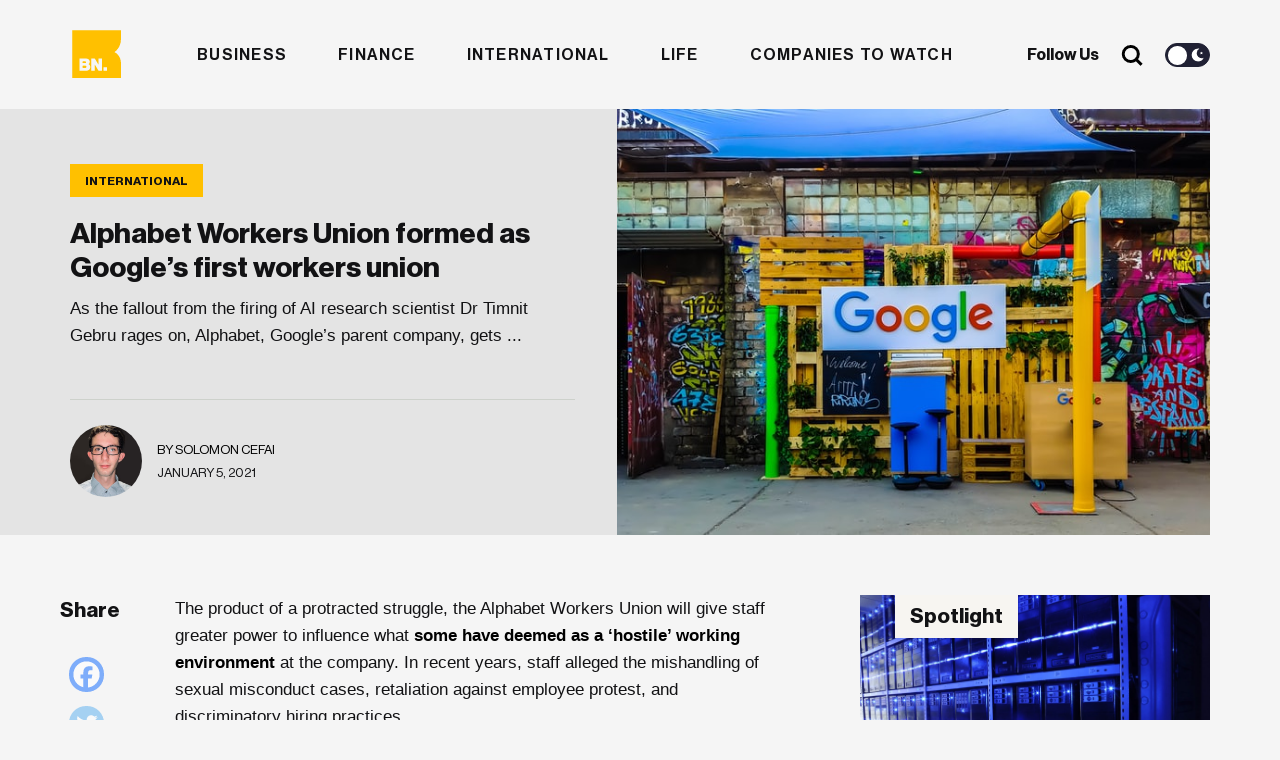

--- FILE ---
content_type: text/html; charset=UTF-8
request_url: https://businessnow.mt/alphabet-workers-union-formed-as-googles-first-workers-union/
body_size: 20143
content:
<!doctype html>
<html lang="en-US" xmlns:og="http://opengraphprotocol.org/schema/" xmlns:fb="http://www.facebook.com/2008/fbml">
<head>

  <meta charset="UTF-8" />
  <meta http-equiv="x-ua-compatible" content="ie=edge" />
  <meta name="viewport" content="width=device-width, initial-scale=1" />
  <meta name="description" content="" />
  <meta name="robots" content="index, follow, max-snippet:-1; max-image-preview:large; max-video-preview:-1" />
  <meta property="og:locale" content="lang="en-US" xmlns:og="http://opengraphprotocol.org/schema/" xmlns:fb="http://www.facebook.com/2008/fbml"" />
  <meta property="og:type" content="website" />
  <meta name="twitter:card" content="summary_large_image"></meta>

  <title>Alphabet Workers Union formed as Google&#039;s first workers union</title>

  <link href="//www.google-analytics.com/" rel="dns-prefetch">
  <link href="//fonts.googleapis.com" rel="dns-prefetch">
  <link href="//cdnjs.cloudflare.com" rel="dns-prefetch">

  <!-- icons -->
  <link href="https://businessnow.mt/wp-content/themes/business-now/favicon.png" rel="shortcut icon">

  <!--[if lt IE 9]>
    <script type="text/javascript" src="https://cdnjs.cloudflare.com/ajax/libs/html5shiv/3.7.3/html5shiv.min.js"></script>
    <script type="text/javascript" src="https://cdnjs.cloudflare.com/ajax/libs/selectivizr/1.0.2/selectivizr-min.js"></script>
    <script type="text/javascript" src="https://cdnjs.cloudflare.com/ajax/libs/respond.js/1.4.2/respond.min.js"></script>
  <![endif]-->
  <!-- css + javascript -->
  <meta name='robots' content='index, follow, max-image-preview:large, max-snippet:-1, max-video-preview:-1' />
	<style>img:is([sizes="auto" i], [sizes^="auto," i]) { contain-intrinsic-size: 3000px 1500px }</style>
	
	<!-- This site is optimized with the Yoast SEO plugin v26.8 - https://yoast.com/product/yoast-seo-wordpress/ -->
	<title>Alphabet Workers Union formed as Google&#039;s first workers union</title>
	<meta name="description" content="As the fallout from the firing of AI research scientist Dr Timnit Gebru rages on, Alphabet, Google’s parent company, gets their first labour union" />
	<link rel="canonical" href="https://businessnow.mt/alphabet-workers-union-formed-as-googles-first-workers-union/" />
	<meta property="og:locale" content="en_US" />
	<meta property="og:type" content="article" />
	<meta property="og:title" content="Alphabet Workers Union formed" />
	<meta property="og:description" content="As the fallout from the firing of AI research scientist Dr Timnit Gebru rages on, Alphabet, Google’s parent company, gets their first labour union" />
	<meta property="og:url" content="https://businessnow.mt/alphabet-workers-union-formed-as-googles-first-workers-union/" />
	<meta property="og:site_name" content="BusinessNow.mt" />
	<meta property="article:published_time" content="2021-01-05T16:42:30+00:00" />
	<meta property="article:modified_time" content="2021-01-05T16:52:36+00:00" />
	<meta property="og:image" content="https://businessnow.mt/wp-content/uploads/2021/01/rajeshwar-bachu-K4txLik7pnY-unsplash-1.jpg" />
	<meta property="og:image:width" content="640" />
	<meta property="og:image:height" content="460" />
	<meta property="og:image:type" content="image/jpeg" />
	<meta name="author" content="Solomon Cefai" />
	<meta name="twitter:label1" content="Written by" />
	<meta name="twitter:data1" content="Solomon Cefai" />
	<meta name="twitter:label2" content="Est. reading time" />
	<meta name="twitter:data2" content="2 minutes" />
	<script type="application/ld+json" class="yoast-schema-graph">{"@context":"https://schema.org","@graph":[{"@type":"Article","@id":"https://businessnow.mt/alphabet-workers-union-formed-as-googles-first-workers-union/#article","isPartOf":{"@id":"https://businessnow.mt/alphabet-workers-union-formed-as-googles-first-workers-union/"},"author":{"name":"Solomon Cefai","@id":"https://34.90.53.250/#/schema/person/9affd5db7cd6ab074a1ff4017becf476"},"headline":"Alphabet Workers Union formed as Google&#8217;s first workers union","datePublished":"2021-01-05T16:42:30+00:00","dateModified":"2021-01-05T16:52:36+00:00","mainEntityOfPage":{"@id":"https://businessnow.mt/alphabet-workers-union-formed-as-googles-first-workers-union/"},"wordCount":313,"commentCount":0,"image":{"@id":"https://businessnow.mt/alphabet-workers-union-formed-as-googles-first-workers-union/#primaryimage"},"thumbnailUrl":"https://businessnow.mt/wp-content/uploads/2021/01/rajeshwar-bachu-K4txLik7pnY-unsplash-1.jpg","keywords":["Tech"],"articleSection":["International"],"inLanguage":"en-US","potentialAction":[{"@type":"CommentAction","name":"Comment","target":["https://businessnow.mt/alphabet-workers-union-formed-as-googles-first-workers-union/#respond"]}]},{"@type":"WebPage","@id":"https://businessnow.mt/alphabet-workers-union-formed-as-googles-first-workers-union/","url":"https://businessnow.mt/alphabet-workers-union-formed-as-googles-first-workers-union/","name":"Alphabet Workers Union formed as Google's first workers union","isPartOf":{"@id":"https://34.90.53.250/#website"},"primaryImageOfPage":{"@id":"https://businessnow.mt/alphabet-workers-union-formed-as-googles-first-workers-union/#primaryimage"},"image":{"@id":"https://businessnow.mt/alphabet-workers-union-formed-as-googles-first-workers-union/#primaryimage"},"thumbnailUrl":"https://businessnow.mt/wp-content/uploads/2021/01/rajeshwar-bachu-K4txLik7pnY-unsplash-1.jpg","datePublished":"2021-01-05T16:42:30+00:00","dateModified":"2021-01-05T16:52:36+00:00","author":{"@id":"https://34.90.53.250/#/schema/person/9affd5db7cd6ab074a1ff4017becf476"},"description":"As the fallout from the firing of AI research scientist Dr Timnit Gebru rages on, Alphabet, Google’s parent company, gets their first labour union","breadcrumb":{"@id":"https://businessnow.mt/alphabet-workers-union-formed-as-googles-first-workers-union/#breadcrumb"},"inLanguage":"en-US","potentialAction":[{"@type":"ReadAction","target":["https://businessnow.mt/alphabet-workers-union-formed-as-googles-first-workers-union/"]}]},{"@type":"ImageObject","inLanguage":"en-US","@id":"https://businessnow.mt/alphabet-workers-union-formed-as-googles-first-workers-union/#primaryimage","url":"https://businessnow.mt/wp-content/uploads/2021/01/rajeshwar-bachu-K4txLik7pnY-unsplash-1.jpg","contentUrl":"https://businessnow.mt/wp-content/uploads/2021/01/rajeshwar-bachu-K4txLik7pnY-unsplash-1.jpg","width":640,"height":460,"caption":"Google"},{"@type":"BreadcrumbList","@id":"https://businessnow.mt/alphabet-workers-union-formed-as-googles-first-workers-union/#breadcrumb","itemListElement":[{"@type":"ListItem","position":1,"name":"Home","item":"https://34.90.53.250/"},{"@type":"ListItem","position":2,"name":"Alphabet Workers Union formed as Google&#8217;s first workers union"}]},{"@type":"WebSite","@id":"https://34.90.53.250/#website","url":"https://34.90.53.250/","name":"BusinessNow.mt","description":"","potentialAction":[{"@type":"SearchAction","target":{"@type":"EntryPoint","urlTemplate":"https://34.90.53.250/?s={search_term_string}"},"query-input":{"@type":"PropertyValueSpecification","valueRequired":true,"valueName":"search_term_string"}}],"inLanguage":"en-US"},{"@type":"Person","@id":"https://34.90.53.250/#/schema/person/9affd5db7cd6ab074a1ff4017becf476","name":"Solomon Cefai","image":{"@type":"ImageObject","inLanguage":"en-US","@id":"https://34.90.53.250/#/schema/person/image/","url":"https://businessnow.mt/wp-content/uploads/2021/01/WhatsApp-Image-2021-01-05-at-15.36.55-e1609862021656-250x250.jpg","contentUrl":"https://businessnow.mt/wp-content/uploads/2021/01/WhatsApp-Image-2021-01-05-at-15.36.55-e1609862021656-250x250.jpg","caption":"Solomon Cefai"},"description":"Solomon has an interest in financial markets and innovative business practices. He also loves literature and music. As such, you might find him on the seafront with a cold Kinnie, his trusty headphones, and a good book."}]}</script>
	<!-- / Yoast SEO plugin. -->


<link rel='dns-prefetch' href='//www.google.com' />
<link rel='dns-prefetch' href='//www.googletagmanager.com' />
<link rel='dns-prefetch' href='//maxcdn.bootstrapcdn.com' />
<meta property="og:image" content="https://businessnow.mt/wp-content/uploads/2021/01/rajeshwar-bachu-K4txLik7pnY-unsplash-1.jpg"/><link rel='stylesheet' id='sbi_styles-css' href='https://businessnow.mt/wp-content/plugins/instagram-feed/css/sbi-styles.min.css?ver=6.10.0' media='all' />
<link rel='stylesheet' id='wp-block-library-css' href='https://businessnow.mt/wp-includes/css/dist/block-library/style.min.css?ver=6.8.3' media='all' />
<style id='classic-theme-styles-inline-css' type='text/css'>
/*! This file is auto-generated */
.wp-block-button__link{color:#fff;background-color:#32373c;border-radius:9999px;box-shadow:none;text-decoration:none;padding:calc(.667em + 2px) calc(1.333em + 2px);font-size:1.125em}.wp-block-file__button{background:#32373c;color:#fff;text-decoration:none}
</style>
<style id='global-styles-inline-css' type='text/css'>
:root{--wp--preset--aspect-ratio--square: 1;--wp--preset--aspect-ratio--4-3: 4/3;--wp--preset--aspect-ratio--3-4: 3/4;--wp--preset--aspect-ratio--3-2: 3/2;--wp--preset--aspect-ratio--2-3: 2/3;--wp--preset--aspect-ratio--16-9: 16/9;--wp--preset--aspect-ratio--9-16: 9/16;--wp--preset--color--black: #000000;--wp--preset--color--cyan-bluish-gray: #abb8c3;--wp--preset--color--white: #ffffff;--wp--preset--color--pale-pink: #f78da7;--wp--preset--color--vivid-red: #cf2e2e;--wp--preset--color--luminous-vivid-orange: #ff6900;--wp--preset--color--luminous-vivid-amber: #fcb900;--wp--preset--color--light-green-cyan: #7bdcb5;--wp--preset--color--vivid-green-cyan: #00d084;--wp--preset--color--pale-cyan-blue: #8ed1fc;--wp--preset--color--vivid-cyan-blue: #0693e3;--wp--preset--color--vivid-purple: #9b51e0;--wp--preset--gradient--vivid-cyan-blue-to-vivid-purple: linear-gradient(135deg,rgba(6,147,227,1) 0%,rgb(155,81,224) 100%);--wp--preset--gradient--light-green-cyan-to-vivid-green-cyan: linear-gradient(135deg,rgb(122,220,180) 0%,rgb(0,208,130) 100%);--wp--preset--gradient--luminous-vivid-amber-to-luminous-vivid-orange: linear-gradient(135deg,rgba(252,185,0,1) 0%,rgba(255,105,0,1) 100%);--wp--preset--gradient--luminous-vivid-orange-to-vivid-red: linear-gradient(135deg,rgba(255,105,0,1) 0%,rgb(207,46,46) 100%);--wp--preset--gradient--very-light-gray-to-cyan-bluish-gray: linear-gradient(135deg,rgb(238,238,238) 0%,rgb(169,184,195) 100%);--wp--preset--gradient--cool-to-warm-spectrum: linear-gradient(135deg,rgb(74,234,220) 0%,rgb(151,120,209) 20%,rgb(207,42,186) 40%,rgb(238,44,130) 60%,rgb(251,105,98) 80%,rgb(254,248,76) 100%);--wp--preset--gradient--blush-light-purple: linear-gradient(135deg,rgb(255,206,236) 0%,rgb(152,150,240) 100%);--wp--preset--gradient--blush-bordeaux: linear-gradient(135deg,rgb(254,205,165) 0%,rgb(254,45,45) 50%,rgb(107,0,62) 100%);--wp--preset--gradient--luminous-dusk: linear-gradient(135deg,rgb(255,203,112) 0%,rgb(199,81,192) 50%,rgb(65,88,208) 100%);--wp--preset--gradient--pale-ocean: linear-gradient(135deg,rgb(255,245,203) 0%,rgb(182,227,212) 50%,rgb(51,167,181) 100%);--wp--preset--gradient--electric-grass: linear-gradient(135deg,rgb(202,248,128) 0%,rgb(113,206,126) 100%);--wp--preset--gradient--midnight: linear-gradient(135deg,rgb(2,3,129) 0%,rgb(40,116,252) 100%);--wp--preset--font-size--small: 13px;--wp--preset--font-size--medium: 20px;--wp--preset--font-size--large: 36px;--wp--preset--font-size--x-large: 42px;--wp--preset--spacing--20: 0.44rem;--wp--preset--spacing--30: 0.67rem;--wp--preset--spacing--40: 1rem;--wp--preset--spacing--50: 1.5rem;--wp--preset--spacing--60: 2.25rem;--wp--preset--spacing--70: 3.38rem;--wp--preset--spacing--80: 5.06rem;--wp--preset--shadow--natural: 6px 6px 9px rgba(0, 0, 0, 0.2);--wp--preset--shadow--deep: 12px 12px 50px rgba(0, 0, 0, 0.4);--wp--preset--shadow--sharp: 6px 6px 0px rgba(0, 0, 0, 0.2);--wp--preset--shadow--outlined: 6px 6px 0px -3px rgba(255, 255, 255, 1), 6px 6px rgba(0, 0, 0, 1);--wp--preset--shadow--crisp: 6px 6px 0px rgba(0, 0, 0, 1);}:where(.is-layout-flex){gap: 0.5em;}:where(.is-layout-grid){gap: 0.5em;}body .is-layout-flex{display: flex;}.is-layout-flex{flex-wrap: wrap;align-items: center;}.is-layout-flex > :is(*, div){margin: 0;}body .is-layout-grid{display: grid;}.is-layout-grid > :is(*, div){margin: 0;}:where(.wp-block-columns.is-layout-flex){gap: 2em;}:where(.wp-block-columns.is-layout-grid){gap: 2em;}:where(.wp-block-post-template.is-layout-flex){gap: 1.25em;}:where(.wp-block-post-template.is-layout-grid){gap: 1.25em;}.has-black-color{color: var(--wp--preset--color--black) !important;}.has-cyan-bluish-gray-color{color: var(--wp--preset--color--cyan-bluish-gray) !important;}.has-white-color{color: var(--wp--preset--color--white) !important;}.has-pale-pink-color{color: var(--wp--preset--color--pale-pink) !important;}.has-vivid-red-color{color: var(--wp--preset--color--vivid-red) !important;}.has-luminous-vivid-orange-color{color: var(--wp--preset--color--luminous-vivid-orange) !important;}.has-luminous-vivid-amber-color{color: var(--wp--preset--color--luminous-vivid-amber) !important;}.has-light-green-cyan-color{color: var(--wp--preset--color--light-green-cyan) !important;}.has-vivid-green-cyan-color{color: var(--wp--preset--color--vivid-green-cyan) !important;}.has-pale-cyan-blue-color{color: var(--wp--preset--color--pale-cyan-blue) !important;}.has-vivid-cyan-blue-color{color: var(--wp--preset--color--vivid-cyan-blue) !important;}.has-vivid-purple-color{color: var(--wp--preset--color--vivid-purple) !important;}.has-black-background-color{background-color: var(--wp--preset--color--black) !important;}.has-cyan-bluish-gray-background-color{background-color: var(--wp--preset--color--cyan-bluish-gray) !important;}.has-white-background-color{background-color: var(--wp--preset--color--white) !important;}.has-pale-pink-background-color{background-color: var(--wp--preset--color--pale-pink) !important;}.has-vivid-red-background-color{background-color: var(--wp--preset--color--vivid-red) !important;}.has-luminous-vivid-orange-background-color{background-color: var(--wp--preset--color--luminous-vivid-orange) !important;}.has-luminous-vivid-amber-background-color{background-color: var(--wp--preset--color--luminous-vivid-amber) !important;}.has-light-green-cyan-background-color{background-color: var(--wp--preset--color--light-green-cyan) !important;}.has-vivid-green-cyan-background-color{background-color: var(--wp--preset--color--vivid-green-cyan) !important;}.has-pale-cyan-blue-background-color{background-color: var(--wp--preset--color--pale-cyan-blue) !important;}.has-vivid-cyan-blue-background-color{background-color: var(--wp--preset--color--vivid-cyan-blue) !important;}.has-vivid-purple-background-color{background-color: var(--wp--preset--color--vivid-purple) !important;}.has-black-border-color{border-color: var(--wp--preset--color--black) !important;}.has-cyan-bluish-gray-border-color{border-color: var(--wp--preset--color--cyan-bluish-gray) !important;}.has-white-border-color{border-color: var(--wp--preset--color--white) !important;}.has-pale-pink-border-color{border-color: var(--wp--preset--color--pale-pink) !important;}.has-vivid-red-border-color{border-color: var(--wp--preset--color--vivid-red) !important;}.has-luminous-vivid-orange-border-color{border-color: var(--wp--preset--color--luminous-vivid-orange) !important;}.has-luminous-vivid-amber-border-color{border-color: var(--wp--preset--color--luminous-vivid-amber) !important;}.has-light-green-cyan-border-color{border-color: var(--wp--preset--color--light-green-cyan) !important;}.has-vivid-green-cyan-border-color{border-color: var(--wp--preset--color--vivid-green-cyan) !important;}.has-pale-cyan-blue-border-color{border-color: var(--wp--preset--color--pale-cyan-blue) !important;}.has-vivid-cyan-blue-border-color{border-color: var(--wp--preset--color--vivid-cyan-blue) !important;}.has-vivid-purple-border-color{border-color: var(--wp--preset--color--vivid-purple) !important;}.has-vivid-cyan-blue-to-vivid-purple-gradient-background{background: var(--wp--preset--gradient--vivid-cyan-blue-to-vivid-purple) !important;}.has-light-green-cyan-to-vivid-green-cyan-gradient-background{background: var(--wp--preset--gradient--light-green-cyan-to-vivid-green-cyan) !important;}.has-luminous-vivid-amber-to-luminous-vivid-orange-gradient-background{background: var(--wp--preset--gradient--luminous-vivid-amber-to-luminous-vivid-orange) !important;}.has-luminous-vivid-orange-to-vivid-red-gradient-background{background: var(--wp--preset--gradient--luminous-vivid-orange-to-vivid-red) !important;}.has-very-light-gray-to-cyan-bluish-gray-gradient-background{background: var(--wp--preset--gradient--very-light-gray-to-cyan-bluish-gray) !important;}.has-cool-to-warm-spectrum-gradient-background{background: var(--wp--preset--gradient--cool-to-warm-spectrum) !important;}.has-blush-light-purple-gradient-background{background: var(--wp--preset--gradient--blush-light-purple) !important;}.has-blush-bordeaux-gradient-background{background: var(--wp--preset--gradient--blush-bordeaux) !important;}.has-luminous-dusk-gradient-background{background: var(--wp--preset--gradient--luminous-dusk) !important;}.has-pale-ocean-gradient-background{background: var(--wp--preset--gradient--pale-ocean) !important;}.has-electric-grass-gradient-background{background: var(--wp--preset--gradient--electric-grass) !important;}.has-midnight-gradient-background{background: var(--wp--preset--gradient--midnight) !important;}.has-small-font-size{font-size: var(--wp--preset--font-size--small) !important;}.has-medium-font-size{font-size: var(--wp--preset--font-size--medium) !important;}.has-large-font-size{font-size: var(--wp--preset--font-size--large) !important;}.has-x-large-font-size{font-size: var(--wp--preset--font-size--x-large) !important;}
:where(.wp-block-post-template.is-layout-flex){gap: 1.25em;}:where(.wp-block-post-template.is-layout-grid){gap: 1.25em;}
:where(.wp-block-columns.is-layout-flex){gap: 2em;}:where(.wp-block-columns.is-layout-grid){gap: 2em;}
:root :where(.wp-block-pullquote){font-size: 1.5em;line-height: 1.6;}
</style>
<link rel='stylesheet' id='contact-form-7-css' href='https://businessnow.mt/wp-content/plugins/contact-form-7/includes/css/styles.css?ver=6.1.4' media='all' />
<link rel='stylesheet' id='rss-retriever-css' href='https://businessnow.mt/wp-content/plugins/wp-rss-retriever/inc/css/rss-retriever.css?ver=1.6.10' media='all' />
<link rel='stylesheet' id='ppress-frontend-css' href='https://businessnow.mt/wp-content/plugins/wp-user-avatar/assets/css/frontend.min.css?ver=4.16.9' media='all' />
<link rel='stylesheet' id='ppress-flatpickr-css' href='https://businessnow.mt/wp-content/plugins/wp-user-avatar/assets/flatpickr/flatpickr.min.css?ver=4.16.9' media='all' />
<link rel='stylesheet' id='ppress-select2-css' href='https://businessnow.mt/wp-content/plugins/wp-user-avatar/assets/select2/select2.min.css?ver=6.8.3' media='all' />
<link rel='stylesheet' id='cff-css' href='https://businessnow.mt/wp-content/plugins/custom-facebook-feed/assets/css/cff-style.min.css?ver=4.3.4' media='all' />
<link rel='stylesheet' id='sb-font-awesome-css' href='https://maxcdn.bootstrapcdn.com/font-awesome/4.7.0/css/font-awesome.min.css?ver=6.8.3' media='all' />
<link rel='stylesheet' id='wpeasy-style-css' href='https://businessnow.mt/wp-content/themes/business-now/css/main.css?ver=15.0' media='all' />
<link rel='stylesheet' id='heateor_sss_frontend_css-css' href='https://businessnow.mt/wp-content/plugins/sassy-social-share/public/css/sassy-social-share-public.css?ver=3.3.79' media='all' />
<style id='heateor_sss_frontend_css-inline-css' type='text/css'>
.heateor_sss_button_instagram span.heateor_sss_svg,a.heateor_sss_instagram span.heateor_sss_svg{background:radial-gradient(circle at 30% 107%,#fdf497 0,#fdf497 5%,#fd5949 45%,#d6249f 60%,#285aeb 90%)}.heateor_sss_horizontal_sharing .heateor_sss_svg,.heateor_sss_standard_follow_icons_container .heateor_sss_svg{color:#fff;border-width:0px;border-style:solid;border-color:transparent}.heateor_sss_horizontal_sharing .heateorSssTCBackground{color:#666}.heateor_sss_horizontal_sharing span.heateor_sss_svg:hover,.heateor_sss_standard_follow_icons_container span.heateor_sss_svg:hover{border-color:transparent;}.heateor_sss_vertical_sharing span.heateor_sss_svg,.heateor_sss_floating_follow_icons_container span.heateor_sss_svg{color:#fff;border-width:0px;border-style:solid;border-color:transparent;}.heateor_sss_vertical_sharing .heateorSssTCBackground{color:#666;}.heateor_sss_vertical_sharing span.heateor_sss_svg:hover,.heateor_sss_floating_follow_icons_container span.heateor_sss_svg:hover{border-color:transparent;}@media screen and (max-width:783px) {.heateor_sss_vertical_sharing{display:none!important}}
</style>
<script type="text/javascript" src="https://businessnow.mt/wp-content/themes/business-now/js/jquery.min.js?ver=1.12.4" id="jquery-js"></script>
<script type="text/javascript" src="https://businessnow.mt/wp-content/plugins/wp-user-avatar/assets/flatpickr/flatpickr.min.js?ver=4.16.9" id="ppress-flatpickr-js"></script>
<script type="text/javascript" src="https://businessnow.mt/wp-content/plugins/wp-user-avatar/assets/select2/select2.min.js?ver=4.16.9" id="ppress-select2-js"></script>

<!-- Google tag (gtag.js) snippet added by Site Kit -->
<!-- Google Analytics snippet added by Site Kit -->
<script type="text/javascript" src="https://www.googletagmanager.com/gtag/js?id=G-4G2F140K67" id="google_gtagjs-js" async></script>
<script type="text/javascript" id="google_gtagjs-js-after">
/* <![CDATA[ */
window.dataLayer = window.dataLayer || [];function gtag(){dataLayer.push(arguments);}
gtag("set","linker",{"domains":["businessnow.mt"]});
gtag("js", new Date());
gtag("set", "developer_id.dZTNiMT", true);
gtag("config", "G-4G2F140K67");
/* ]]> */
</script>
<link rel="https://api.w.org/" href="https://businessnow.mt/wp-json/" /><link rel="alternate" title="JSON" type="application/json" href="https://businessnow.mt/wp-json/wp/v2/posts/976" /><link rel="alternate" title="oEmbed (JSON)" type="application/json+oembed" href="https://businessnow.mt/wp-json/oembed/1.0/embed?url=https%3A%2F%2Fbusinessnow.mt%2Falphabet-workers-union-formed-as-googles-first-workers-union%2F" />
<link rel="alternate" title="oEmbed (XML)" type="text/xml+oembed" href="https://businessnow.mt/wp-json/oembed/1.0/embed?url=https%3A%2F%2Fbusinessnow.mt%2Falphabet-workers-union-formed-as-googles-first-workers-union%2F&#038;format=xml" />
<meta name="generator" content="Site Kit by Google 1.171.0" /><style>
        .wpap-loadmore-wrapper{
            display: flex;
            align-items: center;
            justify-content: center;  
            margin: 20px 0; 
        }   
        .wpap-loadmore-wrapper .wpap-loadmore-button{
            background-color: #ffffff;
            color: ;
            width: 150px;
            height: 50px;
            text-align: center;
            cursor: pointer;
            border-radius: 0px;
            display: flex;
            align-items: center;
            justify-content: center;
            ;
            box-shadow: 1px 1px 10px 0 #b4b4b4;
            
        }
        .wpap-visibility-hidden{
           display: none;
        }
        .wpap-loadmore-wrapper .wpap-loadmore-button{
           visibility: hidden;
        }
            .wp-ajax-pagination-loading{
                position:fixed;
                display: block;
                top:0;
                left: 0;
                width: 100%;
                height: 100%;
                background-color: rgba(0,0,0,0.4);
                z-index:10000;
                background-image: url('https://businessnow.mt/wp-content/plugins/wp-ajax-pagination/assets/frontend/img/loader.gif');
                background-position: 50% 50%;
                background-size: 60px;
                background-repeat: no-repeat; 
            }
            </style>  <link rel="stylesheet" href="https://adrepoio.s3-eu-west-1.amazonaws.com/dist/adrepo.css"/>
  <!-- Google Tag Manager -->
  <script>(function(w,d,s,l,i){w[l]=w[l]||[];w[l].push({'gtm.start':
  new Date().getTime(),event:'gtm.js'});var f=d.getElementsByTagName(s)[0],
  j=d.createElement(s),dl=l!='dataLayer'?'&l='+l:'';j.async=true;j.src=
  'https://www.googletagmanager.com/gtm.js?id='+i+dl;f.parentNode.insertBefore(j,f);
  })(window,document,'script','dataLayer','GTM-KWL7T7J');</script>
  <!-- End Google Tag Manager -->
</head>
<body class="wp-singular post-template-default single single-post postid-976 single-format-standard wp-theme-business-now alphabet-workers-union-formed-as-googles-first-workers-union">
  <!-- Google Tag Manager (noscript) -->
  <noscript><iframe src="https://www.googletagmanager.com/ns.html?id=GTM-KWL7T7J"
  height="0" width="0" style="display:none;visibility:hidden"></iframe></noscript>
  <!-- End Google Tag Manager (noscript) -->
<!-- wrapper -->
<div class="wrapper">
  <header role="banner">
    <div class="container">
      <div class="row">
        <div class="col-md-12 header__wrap">
          <div class="header__row">
              <div class="header__weather">
                <div class="weather__icon"></div>
                <div class="weather__degree"></div>
                <div class="weather__status"></div>
              </div>
              <div class="header__logo">
                  <a href="https://businessnow.mt">
                    <svg width="334px" height="38px" viewBox="0 0 334 38" version="1.1" xmlns="http://www.w3.org/2000/svg" xmlns:xlink="http://www.w3.org/1999/xlink">
                      <title>Business Now</title>
                      <g id="Website" stroke="none" stroke-width="1" fill="none" fill-rule="evenodd">
                          <g id="Business-Now-Homepage---New" transform="translate(-136.000000, -9533.000000)">
                              <g id="Group-17" transform="translate(0.000000, 8328.137302)">
                                  <g id="Footer---Light-" transform="translate(0.000000, 1147.137302)">
                                      <g id="Logo-full-dark" transform="translate(136.136364, 58.662698)">
                                          <g id="Group-20" transform="translate(0.000000, 0.000000)">
                                              <g id="Group-21" transform="translate(45.351424, 3.420000)">
                                                  <g id="Group-3" fill="#121214">
                                                      <path d="M57.5540474,7.50623721 C63.3957872,7.50623721 66.537506,10.0205511 66.8602854,14.0535555 L60.8169501,14.0535555 C60.575715,12.2160859 59.3276349,11.6582225 57.5144079,11.6582225 C55.9039089,11.6582225 54.6546962,12.2564945 54.6546962,13.5338558 C54.6546962,14.9717291 56.990033,15.1715272 59.6096422,15.6508183 C63.2349638,16.2490903 67.505844,17.1672639 67.505844,22.3968123 C67.505844,26.8686992 63.5158384,29.1843374 58.1180619,29.1843374 C52.0758592,29.1843374 48.2908467,26.4298167 48.0881187,21.9186437 L54.2922773,21.9186437 C54.5323798,23.9536665 55.9039089,24.9515348 58.0784223,24.9515348 C60.0524728,24.9515348 61.3016854,24.2331594 61.3016854,22.916512 C61.3016854,21.0790424 58.8032601,20.8803667 56.0647322,20.4010756 C55.857866,20.3664952 55.6501968,20.330723 55.4425058,20.2930916 L55.0273264,20.2151525 C51.7784866,19.5821142 48.6521331,18.3835805 48.6521331,14.0535555 C48.6521331,9.74218064 52.6817783,7.50623721 57.5540474,7.50623721 Z M132.278597,7.50623721 C138.120336,7.50623721 141.262055,10.0205511 141.584834,14.0535555 L135.541499,14.0535555 C135.300264,12.2160859 134.052184,11.6582225 132.238957,11.6582225 C130.627325,11.6582225 129.379245,12.2564945 129.379245,13.5338558 C129.379245,14.9717291 131.714582,15.1715272 134.333059,15.6508183 C137.959513,16.2490903 142.230393,17.1672639 142.230393,22.3968123 C142.230393,26.8686992 138.240388,29.1843374 132.842611,29.1843374 C126.800408,29.1843374 123.015396,26.4298167 122.812668,21.9186437 L129.016826,21.9186437 C129.256929,23.9536665 130.627325,24.9515348 132.802971,24.9515348 C134.775889,24.9515348 136.025102,24.2331594 136.025102,22.916512 C136.025102,21.0790424 133.527809,20.8803667 130.789281,20.4010756 C127.203599,19.8016812 123.376682,18.8442215 123.376682,14.0535555 C123.376682,9.74218064 127.406327,7.50623721 132.278597,7.50623721 Z M203.136815,7.54552336 C209.783805,7.54552336 214.133964,12.2160859 214.133964,18.3649304 C214.133964,24.5137748 209.783805,29.1843374 203.136815,29.1843374 C196.530598,29.1843374 192.100027,24.5137748 192.100027,18.3649304 C192.100027,12.2160859 196.530598,7.54552336 203.136815,7.54552336 Z M152.502138,7.50623721 C158.343877,7.50623721 161.485596,10.0205511 161.807243,14.0535555 L155.76504,14.0535555 C155.523805,12.2160859 154.274593,11.6582225 152.461366,11.6582225 C150.850867,11.6582225 149.602786,12.2564945 149.602786,13.5338558 C149.602786,14.9717291 151.938123,15.1715272 154.5566,15.6508183 C158.181921,16.2490903 162.452802,17.1672639 162.452802,22.3968123 C162.452802,26.8686992 158.463929,29.1843374 153.066152,29.1843374 C147.023949,29.1843374 143.237804,26.4298167 143.036209,21.9186437 L149.240368,21.9186437 C149.481603,23.9536665 150.850867,24.9515348 153.02538,24.9515348 C154.99943,24.9515348 156.248643,24.2331594 156.248643,22.916512 C156.248643,21.0790424 153.75135,20.8803667 151.01169,20.4010756 C147.42714,19.8016812 143.600223,18.8442215 143.600223,14.0535555 C143.600223,9.74218064 147.628736,7.50623721 152.502138,7.50623721 Z M32.9349312,8.10507045 L32.9349312,20.1614301 C32.9349312,22.3962511 33.9417762,23.6343262 36.0370105,23.6343262 C38.2930682,23.6343262 39.6623321,21.9584911 39.6623321,19.5227495 L39.6623321,8.10507045 L46.2277771,8.10507045 L46.2277771,28.5450955 L39.9432068,28.5450955 L39.9432068,26.0307816 L39.8231555,26.0307816 C38.3327078,28.0253958 36.5206133,29.1433675 33.6586365,29.1433675 C28.9064186,29.1433675 26.4091258,26.0700678 26.4091258,21.5184861 L26.4091258,8.10507045 L32.9349312,8.10507045 Z M111.476771,7.50590047 C114.418027,7.50590047 116.755629,8.46448265 118.525818,10.060623 C120.983472,12.2965664 122.191912,15.8491573 122.152273,20.002265 L107.328207,20.002265 C107.731398,22.7567857 109.261485,24.4730295 111.960373,24.4730295 C113.692056,24.4730295 114.821218,23.7142454 115.385232,22.4368842 L121.789854,22.4368842 C121.34589,24.2732313 120.138583,26.0298836 118.325355,27.2679587 C116.59254,28.4656252 114.498438,29.143592 111.879962,29.143592 C105.072149,29.143592 100.882813,24.4730295 100.882813,18.2848989 C100.882813,12.176463 105.194465,7.50590047 111.476771,7.50590047 Z M283.476592,8.36402234 L283.476592,13.2141787 L286.287604,13.2141787 L286.287604,16.2683967 L283.476592,16.2683967 L283.476592,23.455518 C283.476592,24.6520621 284.141405,24.9517593 285.199215,24.9517593 C285.621659,24.9517593 286.105262,24.9225753 286.287604,24.9225753 L286.287604,28.4852683 C285.864027,28.6053717 284.926268,28.7254751 283.598909,28.7254751 C280.726739,28.7254751 278.673409,27.7971994 278.673409,24.5027747 L278.673409,16.2683967 L276.62008,16.2683967 L276.62008,13.2141787 L278.673409,13.2141787 L278.673409,8.36402234 L283.476592,8.36402234 Z M270.414336,12.7656431 C273.918473,12.7656431 275.671675,15.1317921 275.671675,18.5743817 L275.671675,28.5452078 L270.746175,28.5452078 L270.746175,19.4431669 C270.746175,17.7965158 270.051917,16.8379337 268.571662,16.8379337 C267.000803,16.8379337 266.124202,18.1253971 266.124202,19.951642 L266.124202,28.5452078 L261.199835,28.5452078 L261.199835,19.4431669 C261.199835,17.7965158 260.504444,16.8379337 259.025321,16.8379337 C257.483909,16.8379337 256.577861,18.1253971 256.577861,19.951642 L256.577861,28.5452078 L251.653494,28.5452078 L251.653494,13.2146277 L256.366073,13.2146277 L256.366073,15.4000604 L256.456677,15.4000604 C257.423883,13.8140222 258.903005,12.7656431 261.139809,12.7656431 C263.163692,12.7656431 264.703973,13.8140222 265.489969,15.4606733 L265.551127,15.4606733 C266.759567,13.6041219 268.421032,12.7656431 270.414336,12.7656431 Z M76.0898491,8.10529494 L76.0898491,28.54532 L69.5232715,28.54532 L69.5232715,8.10529494 L76.0898491,8.10529494 Z M13.8981987,0.000336738469 C16.8779617,0.000336738469 19.0943798,0.718712139 20.6244671,1.95566478 C22.2757382,3.31384327 23.1217598,5.15019039 23.1217598,7.42541998 C23.1217598,10.2596354 21.6324447,12.0566964 19.0943798,13.0152786 L19.0943798,13.1353819 C22.2360986,14.0928417 24.2497887,16.7283814 24.2497887,20.1215827 C24.2497887,22.9950843 23.2033041,25.0727607 21.3096653,26.5095115 C19.6176221,27.8272813 17.2415131,28.5456567 14.2198455,28.5456567 L-0.000566279539,28.5456567 L-0.000566279539,0.000336738469 L13.8981987,0.000336738469 Z M249.429148,23.5144473 L249.429148,28.54532 L244.262414,28.54532 L244.262414,23.5144473 L249.429148,23.5144473 Z M172.12429,-0.000112246156 L180.663785,14.3325994 C181.107749,15.1306696 182.638968,17.9648851 182.638968,17.9648851 L182.71938,17.9648851 C182.71938,17.9648851 182.644418,14.7650394 182.639249,13.6451909 L182.638968,-0.000112246156 L189.607604,-0.000112246156 L189.607604,28.5452078 L182.437373,28.5452078 L173.978289,14.4122942 C173.494686,13.6546327 171.922694,10.5802104 171.922694,10.5802104 L171.843415,10.5802104 C171.843415,10.5802104 171.864626,11.5627981 171.885104,12.6495905 L171.893205,13.0877829 C171.90912,13.9669546 171.922694,14.837862 171.922694,15.250773 L171.922694,28.5452078 L164.954058,28.5452078 L164.954058,-0.000112246156 L172.12429,-0.000112246156 Z M220.305392,8.10484596 L222.562582,16.5682061 C222.625682,16.8021592 222.68966,17.0499254 222.752977,17.3027836 L222.847266,17.6847997 C223.189765,19.0915341 223.489015,20.5203933 223.489015,20.5203933 L223.568294,20.5203933 C223.568294,20.5203933 223.867544,19.066588 224.210593,17.6105058 L224.305046,17.2144266 C224.368482,16.9517902 224.432599,16.6934408 224.49586,16.4481028 L226.670374,8.10484596 L232.230106,8.10484596 L234.485031,16.4481028 C234.564108,16.7619911 234.645785,17.0949212 234.726613,17.4300833 L234.822976,17.8322732 C235.157276,19.236157 235.452237,20.5608019 235.452237,20.5608019 L235.533781,20.5608019 C235.533781,20.5608019 236.057023,18.2058776 236.498721,16.5682061 L238.795551,8.10484596 L245.280585,8.10484596 L238.956375,28.544871 L232.794121,28.544871 L230.37724,19.2834407 C229.933276,17.6861779 229.491578,15.6107464 229.491578,15.6107464 L229.408902,15.6107464 L229.400593,15.6464261 C229.348721,15.8687167 229.061112,17.094438 228.740191,18.3270528 L228.637976,18.7153664 C228.586551,18.9084754 228.534827,19.0991411 228.483601,19.2834407 L226.025948,28.544871 L219.944105,28.544871 L213.619896,8.10484596 L220.305392,8.10484596 Z M91.8514472,7.50545149 C96.36243,7.50545149 99.0216787,10.6999771 99.0216787,15.2504363 L99.0216787,28.544871 L92.4551012,28.544871 L92.4551012,16.5682061 C92.4551012,14.4130799 91.3689771,12.9359205 89.2329706,12.9359205 C87.0573247,12.9359205 85.607649,14.731859 85.607649,17.2472954 L85.607649,28.544871 L79.0410715,28.544871 L79.0410715,8.10484596 L85.3652814,8.10484596 L85.3652814,10.8986528 L85.4853327,10.8986528 C87.0176851,8.70311797 88.990603,7.50545149 91.8514472,7.50545149 Z M203.097176,12.1363912 C200.237464,12.1363912 198.745884,14.6518275 198.745884,18.3649304 C198.745884,22.0780332 200.237464,24.553061 203.097176,24.553061 C205.956888,24.553061 207.488107,22.0780332 207.488107,18.3649304 C207.488107,14.6518275 205.956888,12.1363912 203.097176,12.1363912 Z M13.3341843,16.0885783 L7.04961398,16.0885783 L7.04961398,22.8761034 L13.414596,22.8761034 C15.7499328,22.8761034 17.200741,21.5583335 17.200741,19.5233107 C17.200741,17.2469587 15.5086977,16.0885783 13.3341843,16.0885783 Z M111.599087,12.1360544 C109.100662,12.1360544 107.81181,13.6940311 107.367846,16.1297727 L115.505283,16.1297727 C115.262916,13.6940311 113.733961,12.1360544 111.599087,12.1360544 Z M12.8902211,5.58907286 L7.04961398,5.58907286 L7.04961398,11.2990348 L12.8505816,11.2990348 C14.9039112,11.2990348 16.3139472,10.300044 16.3139472,8.42441077 C16.3139472,6.62734981 14.9854554,5.58907286 12.8902211,5.58907286 Z M76.0898491,4.99227287e-13 L76.0898491,5.2710795 L69.5232715,5.2710795 L69.5232715,4.99227287e-13 L76.0898491,4.99227287e-13 Z" id="Combined-Shape"></path>
                                                  </g>
                                                  <g id="Group-8" transform="translate(47.567481, 6.014769)"></g>
                                              </g>
                                              <g id="BN-Final" fill="#FFC000" transform="translate(0.415640, 0.000000)">
                                                  <path d="M10.0144835,26.5579485 L8.37423006,26.5579485 L8.37423006,28.0860135 L10.0392065,28.0860135 C10.5907524,28.0860135 10.9202415,27.804903 10.9202415,27.3340095 C10.9202415,26.6336835 10.2864357,26.5579485 10.0144835,26.5579485" id="Fill-1"></path>
                                                  <path d="M10.6505369,23.9589014 C10.6505369,23.4421214 10.1677657,23.3650499 9.87963124,23.3650499 L8.37423006,23.3650499 L8.37423006,24.5652269 L9.86749453,24.5652269 C10.1596745,24.5652269 10.6505369,24.4868189 10.6505369,23.9589014" id="Fill-3"></path>
                                                  <path d="M23.60346,30.3461242 L26.2389234,30.3461242 L26.2389234,27.7706886 L23.60346,27.7706886 L23.60346,30.3461242 Z M22.6122956,30.3461242 L20.0073986,30.3461242 L17.3557529,25.9165176 C17.3251864,25.8688491 17.2811346,25.7917776 17.2303402,25.7000046 C17.2330373,25.8407826 17.2339363,25.9615131 17.2339363,26.0350206 L17.2339363,30.3461242 L14.5737499,30.3461242 L14.5737499,21.1291745 L17.1795459,21.1291745 L19.854566,25.6193691 C19.8788394,25.6639191 19.9143505,25.7271801 19.9543567,25.8015786 C19.9530082,25.6821846 19.9521092,25.5797196 19.9521092,25.5128946 L19.9521092,21.1291745 L22.6122956,21.1291745 L22.6122956,30.3461242 Z M12.8552821,29.6716371 C12.2821598,30.1184737 11.5000165,30.3461242 10.5349235,30.3461242 L5.94005613,30.3461242 L5.94005613,21.1291745 L10.4369308,21.1291745 C11.3701088,21.1291745 12.1162915,21.349697 12.6534532,21.784505 C13.2243279,22.253171 13.5129118,22.8826625 13.5129118,23.655605 C13.5129118,24.396917 13.2058981,24.976067 12.6165935,25.3551875 C13.3928933,25.7855406 13.8554367,26.5736301 13.8554367,27.5163081 C13.8554367,28.4420571 13.5192049,29.1673311 12.8552821,29.6716371 L12.8552821,29.6716371 Z M31.7413468,16.3324759 C31.7413468,16.3324759 36.5411897,13.3404978 36.5411897,6.70477515 L36.5411897,0 L0.5805762,0 L0.5805762,35.6400008 L36.5411897,35.6400008 L36.5411897,25.0816505 C36.6230001,21.95825 35.389551,18.2900029 31.7310081,16.3217839 L31.7413468,16.3324759 Z" id="Fill-5"></path>
                                              </g>
                                          </g>
                                      </g>
                                  </g>
                              </g>
                          </g>
                      </g>
                  </svg>
                  </a>
              </div><!-- /header--logo -->
              <div class="header__search"></div>
              <div class="hamburger">
                <div class="hamburger__inner"></div>
              </div>
          </div>
          <div class="header__second--row">
            <div class="header__search__form">
              <form class="search" method="get" action="https://businessnow.mt" role="search">
                <input class="search__input" type="search" name="s" placeholder="Search">
                <button class="search__submit" type="submit" role="button"></button>
              </form><!-- /search -->   
            </div>
            <div class="header__single--logo">
              <a href="https://businessnow.mt">
                <img src="https://businessnow.mt/wp-content/themes/business-now/img/logo-single.svg" alt="logotype">
              </a>
            </div>
              <nav class="header__nav" role="navigation">
                <ul class="headnav"><li id="menu-item-55" class="menu-item menu-item-type-taxonomy menu-item-object-category menu-item-55"><a href="https://businessnow.mt/category/business/">Business</a></li>
<li id="menu-item-54" class="menu-item menu-item-type-taxonomy menu-item-object-category menu-item-54"><a href="https://businessnow.mt/category/finance/">Finance</a></li>
<li id="menu-item-53" class="menu-item menu-item-type-taxonomy menu-item-object-category current-post-ancestor current-menu-parent current-post-parent menu-item-53"><a href="https://businessnow.mt/category/international/">International</a></li>
<li id="menu-item-52" class="menu-item menu-item-type-taxonomy menu-item-object-category menu-item-52"><a href="https://businessnow.mt/category/life/">Life</a></li>
<li id="menu-item-38370" class="menu-item menu-item-type-taxonomy menu-item-object-category menu-item-38370"><a href="https://businessnow.mt/category/companies-to-watch/">Companies To Watch</a></li>
</ul>              </nav><!-- /header--nav -->
              <div class="header__right">
                <div class="header__follow">
                  <span>
                    Follow Us                  </span>
                    <div class="heateor_sss_horizontal_sharing">
                      <ul class="heateor_sss_sharing_ul">
                        <li class="heateorSssSharingRound">
                          <a href="https://www.facebook.com/BusinessNow-102179261527450" class="heateorSssFacebookSvg" target="_blank">Facebook</a>
                        </li>
                        <li class="heateorSssSharingRound">
                          <a href="https://www.linkedin.com/company/54152332/admin/" class="heateorSssLinkedinSvg" target="_blank">Linkedin</a>
                        </li>
                      </ul>
                    </div>
                </div>
                <div class="header__search"></div>
                <div class="header__color--mode">
                 <div class="mode__toggle"></div>
                </div>
              </div>
          </div>
        </div>
      </div><!-- /.row -->
    </div><!-- /.container -->

    <div class="mobile__menu">
      <div class="menu__top">
        <a href="https://businessnow.mt">
          <img src="https://businessnow.mt/wp-content/themes/business-now/img/logo-mobile.svg" alt="image" class="menu__logotype">
        </a>
        <div class="menu__color--mode header__color--mode">
         <div class="mode__toggle"></div>
        </div>
        <a href="#" class="close__menu"></a>
      </div>
      <div class="menu__search--form">
        <form class="menu__search" method="get" action="https://businessnow.mt" role="search">
          <button class="search__submit" type="submit" role="button"></button>
          <input class="search__input" type="search" name="s" placeholder="Search ...">
        </form><!-- /search -->   
      </div>
      <nav class="menu__navigation">
         <ul class="mobilenav"><li id="menu-item-56" class="menu-item menu-item-type-post_type menu-item-object-page menu-item-home menu-item-56"><a href="https://businessnow.mt/">Home</a></li>
<li id="menu-item-61" class="menu-item menu-item-type-taxonomy menu-item-object-category menu-item-61"><a href="https://businessnow.mt/category/business/">Business</a></li>
<li id="menu-item-60" class="menu-item menu-item-type-taxonomy menu-item-object-category menu-item-60"><a href="https://businessnow.mt/category/finance/">Finance</a></li>
<li id="menu-item-59" class="menu-item menu-item-type-taxonomy menu-item-object-category current-post-ancestor current-menu-parent current-post-parent menu-item-59"><a href="https://businessnow.mt/category/international/">International</a></li>
<li id="menu-item-58" class="menu-item menu-item-type-taxonomy menu-item-object-category menu-item-58"><a href="https://businessnow.mt/category/life/">Life</a></li>
<li id="menu-item-38375" class="menu-item menu-item-type-taxonomy menu-item-object-category menu-item-38375"><a href="https://businessnow.mt/category/companies-to-watch/">Companies To Watch</a></li>
</ul>      </nav>
      <div class="menu__social">
        <h4 class="menu__social--title">Follow us</h4>
        <div class="menu__social--links">
          <a href="https://www.facebook.com/BusinessNow-102179261527450" class="facebook" target="_blank"></a>
          <a href="https://www.linkedin.com/company/54152332/admin/" class="linkedin" target="_blank"></a>
        </div>
      </div>
    </div>
  </header><!-- /header -->
  <section class="post__banner">
    <div class="container">
      <div class="row">
        <div class="col-md-12">
          <div class="post__banner--wrap">
            <div class="post__info">
              <div class="banner__titles">
                <a href="https://businessnow.mt/category/international/" class="article__tag">
                  International                </a>
                <h1 class="post__title">Alphabet Workers Union formed as Google&#8217;s first workers union</h1>
                <p class="single__undertitle">
                  As the fallout from the firing of AI research scientist Dr Timnit Gebru rages on, Alphabet, Google’s parent company, gets ...                </p>
              </div>
              <div class="post__author">
                
                
                                                      <img data-del="avatar" src='https://businessnow.mt/wp-content/uploads/2021/01/WhatsApp-Image-2021-01-05-at-15.36.55-e1609862021656-250x250.jpg' class='avatar pp-user-avatar avatar-96wp-user-avatar wp-user-avatar-96 photo ' height='96' width='96'/>                                                  
                <div class="author__info">
                  <p>
                    by                    Solomon&nbsp;Cefai 
                  </p>
                  <p>January 5, 2021</p>
                </div>
                <div class="share-block">
                  <h4 class="share-block__title">
                    Share                  </h4>
                  <div class="share-block__icon"></div>
                  <div class="share__popup">
                    <div class="heateor_sss_sharing_container heateor_sss_horizontal_sharing" data-heateor-ss-offset="0" data-heateor-sss-href='https://businessnow.mt/alphabet-workers-union-formed-as-googles-first-workers-union/'><div class="heateor_sss_sharing_ul"><a aria-label="Facebook" class="heateor_sss_facebook" href="https://www.facebook.com/sharer/sharer.php?u=https%3A%2F%2Fbusinessnow.mt%2Falphabet-workers-union-formed-as-googles-first-workers-union%2F" title="Facebook" rel="nofollow noopener" target="_blank" style="font-size:32px!important;box-shadow:none;display:inline-block;vertical-align:middle"><span class="heateor_sss_svg" style="background-color:#0765FE;width:35px;height:35px;border-radius:999px;display:inline-block;opacity:1;float:left;font-size:32px;box-shadow:none;display:inline-block;font-size:16px;padding:0 4px;vertical-align:middle;background-repeat:repeat;overflow:hidden;padding:0;cursor:pointer;box-sizing:content-box"><svg style="display:block;border-radius:999px;" focusable="false" aria-hidden="true" xmlns="http://www.w3.org/2000/svg" width="100%" height="100%" viewBox="0 0 32 32"><path fill="#fff" d="M28 16c0-6.627-5.373-12-12-12S4 9.373 4 16c0 5.628 3.875 10.35 9.101 11.647v-7.98h-2.474V16H13.1v-1.58c0-4.085 1.849-5.978 5.859-5.978.76 0 2.072.15 2.608.298v3.325c-.283-.03-.775-.045-1.386-.045-1.967 0-2.728.745-2.728 2.683V16h3.92l-.673 3.667h-3.247v8.245C23.395 27.195 28 22.135 28 16Z"></path></svg></span></a><a aria-label="Twitter" class="heateor_sss_button_twitter" href="https://twitter.com/intent/tweet?text=Alphabet%20Workers%20Union%20formed%20as%20Google%27s%20first%20workers%20union&url=https%3A%2F%2Fbusinessnow.mt%2Falphabet-workers-union-formed-as-googles-first-workers-union%2F" title="Twitter" rel="nofollow noopener" target="_blank" style="font-size:32px!important;box-shadow:none;display:inline-block;vertical-align:middle"><span class="heateor_sss_svg heateor_sss_s__default heateor_sss_s_twitter" style="background-color:#55acee;width:35px;height:35px;border-radius:999px;display:inline-block;opacity:1;float:left;font-size:32px;box-shadow:none;display:inline-block;font-size:16px;padding:0 4px;vertical-align:middle;background-repeat:repeat;overflow:hidden;padding:0;cursor:pointer;box-sizing:content-box"><svg style="display:block;border-radius:999px;" focusable="false" aria-hidden="true" xmlns="http://www.w3.org/2000/svg" width="100%" height="100%" viewBox="-4 -4 39 39"><path d="M28 8.557a9.913 9.913 0 0 1-2.828.775 4.93 4.93 0 0 0 2.166-2.725 9.738 9.738 0 0 1-3.13 1.194 4.92 4.92 0 0 0-3.593-1.55 4.924 4.924 0 0 0-4.794 6.049c-4.09-.21-7.72-2.17-10.15-5.15a4.942 4.942 0 0 0-.665 2.477c0 1.71.87 3.214 2.19 4.1a4.968 4.968 0 0 1-2.23-.616v.06c0 2.39 1.7 4.38 3.952 4.83-.414.115-.85.174-1.297.174-.318 0-.626-.03-.928-.086a4.935 4.935 0 0 0 4.6 3.42 9.893 9.893 0 0 1-6.114 2.107c-.398 0-.79-.023-1.175-.068a13.953 13.953 0 0 0 7.55 2.213c9.056 0 14.01-7.507 14.01-14.013 0-.213-.005-.426-.015-.637.96-.695 1.795-1.56 2.455-2.55z" fill="#fff"></path></svg></span></a><a aria-label="Linkedin" class="heateor_sss_button_linkedin" href="https://www.linkedin.com/sharing/share-offsite/?url=https%3A%2F%2Fbusinessnow.mt%2Falphabet-workers-union-formed-as-googles-first-workers-union%2F" title="Linkedin" rel="nofollow noopener" target="_blank" style="font-size:32px!important;box-shadow:none;display:inline-block;vertical-align:middle"><span class="heateor_sss_svg heateor_sss_s__default heateor_sss_s_linkedin" style="background-color:#0077b5;width:35px;height:35px;border-radius:999px;display:inline-block;opacity:1;float:left;font-size:32px;box-shadow:none;display:inline-block;font-size:16px;padding:0 4px;vertical-align:middle;background-repeat:repeat;overflow:hidden;padding:0;cursor:pointer;box-sizing:content-box"><svg style="display:block;border-radius:999px;" focusable="false" aria-hidden="true" xmlns="http://www.w3.org/2000/svg" width="100%" height="100%" viewBox="0 0 32 32"><path d="M6.227 12.61h4.19v13.48h-4.19V12.61zm2.095-6.7a2.43 2.43 0 0 1 0 4.86c-1.344 0-2.428-1.09-2.428-2.43s1.084-2.43 2.428-2.43m4.72 6.7h4.02v1.84h.058c.56-1.058 1.927-2.176 3.965-2.176 4.238 0 5.02 2.792 5.02 6.42v7.395h-4.183v-6.56c0-1.564-.03-3.574-2.178-3.574-2.18 0-2.514 1.7-2.514 3.46v6.668h-4.187V12.61z" fill="#fff"></path></svg></span></a></div><div class="heateorSssClear"></div></div>                  </div>
                </div>
              </div>
            </div>
            <div class="post__thumb">
                              <img src="https://businessnow.mt/wp-content/uploads/2021/01/rajeshwar-bachu-K4txLik7pnY-unsplash-1.jpg" class="attachment-post-thumbnail size-post-thumbnail wp-post-image" alt="Google" decoding="async" loading="lazy" srcset="https://businessnow.mt/wp-content/uploads/2021/01/rajeshwar-bachu-K4txLik7pnY-unsplash-1.jpg 640w, https://businessnow.mt/wp-content/uploads/2021/01/rajeshwar-bachu-K4txLik7pnY-unsplash-1-600x431.jpg 600w, https://businessnow.mt/wp-content/uploads/2021/01/rajeshwar-bachu-K4txLik7pnY-unsplash-1-250x180.jpg 250w" sizes="auto, (max-width: 640px) 100vw, 640px" />                          </div>
          </div>
        </div>
      </div>
    </div>
  </section>

  <section class="post__content--wrap">
    <div class="container">
      <div class="row post__content--row">
        <div class="share__items">
          <div class="share__items--wrap">
            <h6>
              Share            </h6>
            <div class="social">
              <div class="heateor_sss_sharing_container heateor_sss_horizontal_sharing" data-heateor-ss-offset="0" data-heateor-sss-href='https://businessnow.mt/alphabet-workers-union-formed-as-googles-first-workers-union/'><div class="heateor_sss_sharing_ul"><a aria-label="Facebook" class="heateor_sss_facebook" href="https://www.facebook.com/sharer/sharer.php?u=https%3A%2F%2Fbusinessnow.mt%2Falphabet-workers-union-formed-as-googles-first-workers-union%2F" title="Facebook" rel="nofollow noopener" target="_blank" style="font-size:32px!important;box-shadow:none;display:inline-block;vertical-align:middle"><span class="heateor_sss_svg" style="background-color:#0765FE;width:35px;height:35px;border-radius:999px;display:inline-block;opacity:1;float:left;font-size:32px;box-shadow:none;display:inline-block;font-size:16px;padding:0 4px;vertical-align:middle;background-repeat:repeat;overflow:hidden;padding:0;cursor:pointer;box-sizing:content-box"><svg style="display:block;border-radius:999px;" focusable="false" aria-hidden="true" xmlns="http://www.w3.org/2000/svg" width="100%" height="100%" viewBox="0 0 32 32"><path fill="#fff" d="M28 16c0-6.627-5.373-12-12-12S4 9.373 4 16c0 5.628 3.875 10.35 9.101 11.647v-7.98h-2.474V16H13.1v-1.58c0-4.085 1.849-5.978 5.859-5.978.76 0 2.072.15 2.608.298v3.325c-.283-.03-.775-.045-1.386-.045-1.967 0-2.728.745-2.728 2.683V16h3.92l-.673 3.667h-3.247v8.245C23.395 27.195 28 22.135 28 16Z"></path></svg></span></a><a aria-label="Twitter" class="heateor_sss_button_twitter" href="https://twitter.com/intent/tweet?text=Alphabet%20Workers%20Union%20formed%20as%20Google%27s%20first%20workers%20union&url=https%3A%2F%2Fbusinessnow.mt%2Falphabet-workers-union-formed-as-googles-first-workers-union%2F" title="Twitter" rel="nofollow noopener" target="_blank" style="font-size:32px!important;box-shadow:none;display:inline-block;vertical-align:middle"><span class="heateor_sss_svg heateor_sss_s__default heateor_sss_s_twitter" style="background-color:#55acee;width:35px;height:35px;border-radius:999px;display:inline-block;opacity:1;float:left;font-size:32px;box-shadow:none;display:inline-block;font-size:16px;padding:0 4px;vertical-align:middle;background-repeat:repeat;overflow:hidden;padding:0;cursor:pointer;box-sizing:content-box"><svg style="display:block;border-radius:999px;" focusable="false" aria-hidden="true" xmlns="http://www.w3.org/2000/svg" width="100%" height="100%" viewBox="-4 -4 39 39"><path d="M28 8.557a9.913 9.913 0 0 1-2.828.775 4.93 4.93 0 0 0 2.166-2.725 9.738 9.738 0 0 1-3.13 1.194 4.92 4.92 0 0 0-3.593-1.55 4.924 4.924 0 0 0-4.794 6.049c-4.09-.21-7.72-2.17-10.15-5.15a4.942 4.942 0 0 0-.665 2.477c0 1.71.87 3.214 2.19 4.1a4.968 4.968 0 0 1-2.23-.616v.06c0 2.39 1.7 4.38 3.952 4.83-.414.115-.85.174-1.297.174-.318 0-.626-.03-.928-.086a4.935 4.935 0 0 0 4.6 3.42 9.893 9.893 0 0 1-6.114 2.107c-.398 0-.79-.023-1.175-.068a13.953 13.953 0 0 0 7.55 2.213c9.056 0 14.01-7.507 14.01-14.013 0-.213-.005-.426-.015-.637.96-.695 1.795-1.56 2.455-2.55z" fill="#fff"></path></svg></span></a><a aria-label="Linkedin" class="heateor_sss_button_linkedin" href="https://www.linkedin.com/sharing/share-offsite/?url=https%3A%2F%2Fbusinessnow.mt%2Falphabet-workers-union-formed-as-googles-first-workers-union%2F" title="Linkedin" rel="nofollow noopener" target="_blank" style="font-size:32px!important;box-shadow:none;display:inline-block;vertical-align:middle"><span class="heateor_sss_svg heateor_sss_s__default heateor_sss_s_linkedin" style="background-color:#0077b5;width:35px;height:35px;border-radius:999px;display:inline-block;opacity:1;float:left;font-size:32px;box-shadow:none;display:inline-block;font-size:16px;padding:0 4px;vertical-align:middle;background-repeat:repeat;overflow:hidden;padding:0;cursor:pointer;box-sizing:content-box"><svg style="display:block;border-radius:999px;" focusable="false" aria-hidden="true" xmlns="http://www.w3.org/2000/svg" width="100%" height="100%" viewBox="0 0 32 32"><path d="M6.227 12.61h4.19v13.48h-4.19V12.61zm2.095-6.7a2.43 2.43 0 0 1 0 4.86c-1.344 0-2.428-1.09-2.428-2.43s1.084-2.43 2.428-2.43m4.72 6.7h4.02v1.84h.058c.56-1.058 1.927-2.176 3.965-2.176 4.238 0 5.02 2.792 5.02 6.42v7.395h-4.183v-6.56c0-1.564-.03-3.574-2.178-3.574-2.18 0-2.514 1.7-2.514 3.46v6.668h-4.187V12.61z" fill="#fff"></path></svg></span></a></div><div class="heateorSssClear"></div></div>            </div>
          </div>
        </div>
        <div class="col-md-8 post__content--inner">
          <div class="post__content">
            <div class="content__wrap">
              <div class="sidebar__banner mobile__show">
                <p class="sidebar-ads__title">ADVERTISEMENT</p>
                <div class="adrepo-adspace d-none d-lg-block hidden-xs-down" data-size="half-page" data-adspace="Half-page" data-group="Homepage"></div>
                <div class="adrepo-adspace d-block d-lg-none hidden-sm-up" id="bitname-banner" data-size="mobile-full-portrait" data-adspace="Mobile Revealer" data-group="Homepage"></div>
              </div>
                              
<p>The product of a protracted struggle, the Alphabet Workers Union will give staff greater power to influence what<a href="https://www.hcamag.com/us/news/general/google-activists-point-to-hostile-work-environment-after-walkout/165478#:~:text=Whittaker%20and%20Stapleton%20were%20among,by%20an%20estimated%2020%2C000%20workers." target="_blank" rel="noreferrer noopener"> some have deemed as a ‘hostile’ working environment</a> at the company. In recent years, staff alleged the mishandling of sexual misconduct cases, retaliation against employee protest, and discriminatory hiring practices.</p>



<p>In December, the US National Labor Relations Board accused Google of firing employees for union activity. On the same day, prominent member of Google’s AI team, Timnit Gebru announced that she had been fired under contentious circumstances.</p>



<figure class="wp-block-embed is-type-rich is-provider-twitter wp-block-embed-twitter"><div class="wp-block-embed__wrapper">
<blockquote class="twitter-tweet" data-width="500" data-dnt="true"><p lang="en" dir="ltr">I was fired by <a href="https://twitter.com/JeffDean?ref_src=twsrc%5Etfw">@JeffDean</a> for my email to Brain women and Allies. My corp account has been cutoff. So I&#39;ve been immediately fired 🙂</p>&mdash; @timnitGebru@dair-community.social on Mastodon (@timnitGebru) <a href="https://twitter.com/timnitGebru/status/1334352694664957952?ref_src=twsrc%5Etfw">December 3, 2020</a></blockquote><script async src="https://platform.twitter.com/widgets.js" charset="utf-8"></script>
</div></figure>



<p>In an <a href="https://alphabetworkersunion.org/press/releases/2021-01-04-code-cwa-google-union/" target="_blank" rel="noreferrer noopener">announcement </a>revealing their formation, the Alphabet Workers Union stated that cited the firing of Dr Gebru ‘for not reason whatsoever’ which caused ‘outrage from thousands’ of workers as one of the driving factors behind the formation of the union.</p>



<p>In their words, &#8220;the Alphabet Workers Union will be the structure that ensures Google workers can actively push for real changes at the company, from the kinds of contracts Google accepts to employee classification to wage and compensation issues.</p>



<p>&#8220;All issues relevant to Google as a workplace will be the purview of the union and its members.&#8221;</p>



<p>Ultimately however, the limited membership of the union, which at the time of writing numbers only c.200 people out of the company’s 130,000+ person strong workforce might limit their influence, as will the fact that the union has not aimed for formal recognition by the federal government.</p>



<p>But if nothing else, it is a symbolic step for workers in the tech industry, which also recently saw labour unions started at tech behemoths such as Kickstarter and Glitch.</p>



<p>In Malta, where the General Workers’ Union (GWU) in December launched an industrial dispute to protect former NetEnt workers following mass layoffs, Malta has seen first-hand that workers in tech-based businesses can unionise to protect their rights.</p>
                                        </div>
          </div>
          <div class="sidebar__banner mobile__show">
            <p class="sidebar-ads__title">ADVERTISEMENT</p>
            <div class="adrepo-adspace d-none d-lg-block hidden-xs-down" data-size="half-page" data-adspace="Half-page" data-group="Homepage"></div>
            <div class="adrepo-adspace d-block d-lg-none hidden-sm-up" id="bitname-banner" data-size="rectangular" data-adspace="Mobile" data-group="Homepage"></div>
          </div>
          <div class="next__post">
            <a href="https://businessnow.mt/call-for-applications-for-eu-funds-to-preserve-maltas-cultural-and-historical-heritage-in-the-south/" rel="next"><span>Read next: Call for applications for EU funds to preserve Malta’s cultural and historical heritage in the South &nbsp;</span></a>          </div>
          <div class="post__author--wrap">
            
                                          <img data-del="avatar" src='https://businessnow.mt/wp-content/uploads/2021/01/WhatsApp-Image-2021-01-05-at-15.36.55-e1609862021656-250x250.jpg' class='avatar pp-user-avatar avatar-96wp-user-avatar wp-user-avatar-96 photo ' height='96' width='96'/>                                      <div class="author__info">
              <p class="top">
                Written by              </p>
              <h4>
                Solomon&nbsp;Cefai              </h4>
              <div class="author__descr">
                Solomon has an interest in financial markets and innovative business practices. He also loves literature and music. As such, you might find him on the seafront with a cold Kinnie, his trusty headphones, and a good book.                </div>
            </div>
          </div>
        </div>

        <div class="main__sidebar sidebar col-md-4 slider__change-sidebar">
  <div class="main__sidebar--spotlight">
          <div class="spotlight__full">
        <div class="spotlight__thumb">
          <p class="article__cat">Spotlight</p>
            <a href="https://businessnow.mt/2025-three-experts-on-the-year-technology-outpaced-certainty/" class="thumb__link">
                              <img src="https://businessnow.mt/wp-content/uploads/2025/12/BalticServers_data_center.jpg" class="attachment-post-thumbnail size-post-thumbnail wp-post-image" alt="" decoding="async" loading="lazy" srcset="https://businessnow.mt/wp-content/uploads/2025/12/BalticServers_data_center.jpg 2048w, https://businessnow.mt/wp-content/uploads/2025/12/BalticServers_data_center-600x398.jpg 600w, https://businessnow.mt/wp-content/uploads/2025/12/BalticServers_data_center-1200x797.jpg 1200w, https://businessnow.mt/wp-content/uploads/2025/12/BalticServers_data_center-768x510.jpg 768w, https://businessnow.mt/wp-content/uploads/2025/12/BalticServers_data_center-1536x1020.jpg 1536w, https://businessnow.mt/wp-content/uploads/2025/12/BalticServers_data_center-250x166.jpg 250w" sizes="auto, (max-width: 2048px) 100vw, 2048px" />                          </a>
                                <a href="https://businessnow.mt/tag/tech/" class="article__tag">Tech</a>
                  </div>
        <div class="spotlight__description">
          <h4 class="spotlight__title">
            <a href="https://businessnow.mt/2025-three-experts-on-the-year-technology-outpaced-certainty/">
              2025: Three experts on the year technology outpaced certainty            </a>
          </h4>
          <div class="spotilight__number">01</div>
        </div>
      </div><!-- spotlight__full -->
              </div>


  <div class="spotlight__list">
         <div class="list__article list__article--hidden--first">
      <div class="list__article--number">01</div>
      <div class="list__article--description">
        <h4 class="description__title">
          <a href="https://businessnow.mt/2025-three-experts-on-the-year-technology-outpaced-certainty/">
            2025: Three experts on the year technology outpaced ...            </a>
        </h4>
        </h4>
        <div class="article__options">
          <div class="article__date">December 30, 2025</div>
        </div>
      </div>
    </div>
        <div class="list__article list__article--hidden--first">
      <div class="list__article--number">01</div>
      <div class="list__article--description">
        <h4 class="description__title">
          <a href="https://businessnow.mt/rain-or-not-malta-dines-out-how-bars-and-restaurants-fared-on-new-years-eve/">
            Rain or not, Malta dines out: How bars ...            </a>
        </h4>
        </h4>
        <div class="article__options">
          <div class="article__date">January 2, 2026</div>
        </div>
      </div>
    </div>
        <div class="list__article list__article--hidden--first">
      <div class="list__article--number">01</div>
      <div class="list__article--description">
        <h4 class="description__title">
          <a href="https://businessnow.mt/malta-forecast-to-enter-worlds-15-richest-countries-per-capita/">
            Malta forecast to enter world’s 15 richest countries ...            </a>
        </h4>
        </h4>
        <div class="article__options">
          <div class="article__date">December 29, 2025</div>
        </div>
      </div>
    </div>
        <div class="list__article list__article--hidden--first">
      <div class="list__article--number">01</div>
      <div class="list__article--description">
        <h4 class="description__title">
          <a href="https://businessnow.mt/teatru-manoel-and-med-tv-sign-mou-to-broadcast-maltese-culture-around-the-world/">
            Teatru Manoel and Med TV sign MoU to ...            </a>
        </h4>
        </h4>
        <div class="article__options">
          <div class="article__date">December 19, 2025</div>
        </div>
      </div>
    </div>
              </div><!-- spotlight__list -->

  <div class="sidebar__banner">
    <p class="sidebar-ads__title">ADVERTISEMENT</p>
    <div class="adrepo-adspace d-none d-lg-block hidden-xs-down" data-size="half-page" data-adspace="Half-page" data-group="Homepage"></div>
    <div class="adrepo-adspace d-block d-lg-none hidden-sm-up" id="bitname-banner" data-size="rectangular" data-adspace="Mobile" data-group="Homepage"></div>
  </div>
</div><!-- col-md-4 -->

      </div>
    </div>
  </section>

  <section class="big__banner">
    <p class="sidebar-ads__title">ADVERTISEMENT</p>
    <div class="container">
      <div class="row">
        <div class="col-md-12">
          <div class="big__banner--inner adrepo-adspace d-none d-lg-block hidden-xs-down" data-size="billboard" data-adspace="Billboard" data-group="Homepage"></div>
          <div class="big__banner--inner adrepo-adspace d-block d-lg-none" id="bitname-banner" data-size="rectangular" data-adspace="Mobile" data-group="Homepage"></div>
        </div>
      </div>
    </div>
  </section>

  <section class="latest__news--section full__width--article">
    <div class="container">
      <div class="row post__content--row">
        
        <div class="col-md-8 latest__news--wrap">
                    <div class="latest__news--article">
            <div class="latest__news--thumb">
              <p class="article__cat">Related</p>
              <a href="https://businessnow.mt/ryanair-cuts-malta-link-to-serbias-nis/" class="thumb__link">
                                  <img src="https://businessnow.mt/wp-content/uploads/2023/11/ryanair1.jpg" class="attachment-post-thumbnail size-post-thumbnail wp-post-image" alt="Ryanair" decoding="async" loading="lazy" srcset="https://businessnow.mt/wp-content/uploads/2023/11/ryanair1.jpg 717w, https://businessnow.mt/wp-content/uploads/2023/11/ryanair1-600x340.jpg 600w, https://businessnow.mt/wp-content/uploads/2023/11/ryanair1-250x142.jpg 250w" sizes="auto, (max-width: 717px) 100vw, 717px" />                              </a>
                                            <a href="https://businessnow.mt/tag/aviation/" class="article__tag">Aviation</a>
                          </div>
            <div class="latest__news--description">
              <h4 class="description__title">
                <a href="https://businessnow.mt/ryanair-cuts-malta-link-to-serbias-nis/">
                  Ryanair cuts Malta link to Serbia&#8217;s Niš                </a>
              </h4>
              <div class="description__options">
                <div class="description__date">January 5, 2026</div>
                <div class="description__author">
                  by                  Sam 
                  Vassallo                </div>
              </div>
              <div class="description__text">
                <p>
                  The low-cost airline is slashing some major routes in Germany, Spain, Belgium, Portugal and Malta                </p>
              </div>
            </div>
          </div>
          
          <div class="latest__double--list">
                        <div class="latest__double--article">
              <div class="latest__double--thumb">
                <a href="https://businessnow.mt/event-tourism-is-the-standout-travel-trend-for-2026-how-will-malta-fare/" class="thumb__link">
                                      <img src="https://businessnow.mt/wp-content/uploads/2025/12/pexels-wendywei-1190298-scaled.jpg" class="attachment-post-thumbnail size-post-thumbnail wp-post-image" alt="" decoding="async" loading="lazy" srcset="https://businessnow.mt/wp-content/uploads/2025/12/pexels-wendywei-1190298-scaled.jpg 2560w, https://businessnow.mt/wp-content/uploads/2025/12/pexels-wendywei-1190298-600x400.jpg 600w, https://businessnow.mt/wp-content/uploads/2025/12/pexels-wendywei-1190298-1200x800.jpg 1200w, https://businessnow.mt/wp-content/uploads/2025/12/pexels-wendywei-1190298-768x512.jpg 768w, https://businessnow.mt/wp-content/uploads/2025/12/pexels-wendywei-1190298-1536x1024.jpg 1536w, https://businessnow.mt/wp-content/uploads/2025/12/pexels-wendywei-1190298-2048x1365.jpg 2048w, https://businessnow.mt/wp-content/uploads/2025/12/pexels-wendywei-1190298-250x167.jpg 250w" sizes="auto, (max-width: 2560px) 100vw, 2560px" />                                  </a>
                                                  <a href="https://businessnow.mt/tag/tourism/" class="article__tag">Tourism</a>
                              </div>
              <div class="latest__double--description">
                <h4 class="article__title">
                  <a href="https://businessnow.mt/event-tourism-is-the-standout-travel-trend-for-2026-how-will-malta-fare/">Event tourism is the standout travel trend for 2026 &#8211; How will Malta fare?</a>
                </h4>
                <div class="description__options">
                  <div class="description__date">December 18, 2025</div>
                  <div class="description__author">
                    by                    Sam 
                    Vassallo                  </div>
                </div>
                <div class="article__description--text">
                  <p>
                    The global tourism market is booming, and events are leading the way                  </p>
                </div>
              </div>
            </div>
                      <div class="latest__double--article">
              <div class="latest__double--thumb">
                <a href="https://businessnow.mt/eu-parliament-agrees-on-common-system-to-calculate-corporations-taxable-income/" class="thumb__link">
                                      <img src="https://businessnow.mt/wp-content/uploads/2021/04/European-Parliament-europarl.europa.eu_.jpg" class="attachment-post-thumbnail size-post-thumbnail wp-post-image" alt="European Parliament - europarl.europa.eu" decoding="async" loading="lazy" srcset="https://businessnow.mt/wp-content/uploads/2021/04/European-Parliament-europarl.europa.eu_.jpg 1618w, https://businessnow.mt/wp-content/uploads/2021/04/European-Parliament-europarl.europa.eu_-600x400.jpg 600w, https://businessnow.mt/wp-content/uploads/2021/04/European-Parliament-europarl.europa.eu_-1200x800.jpg 1200w, https://businessnow.mt/wp-content/uploads/2021/04/European-Parliament-europarl.europa.eu_-768x512.jpg 768w, https://businessnow.mt/wp-content/uploads/2021/04/European-Parliament-europarl.europa.eu_-1536x1024.jpg 1536w, https://businessnow.mt/wp-content/uploads/2021/04/European-Parliament-europarl.europa.eu_-250x167.jpg 250w" sizes="auto, (max-width: 1618px) 100vw, 1618px" />                                  </a>
                                                  <a href="https://businessnow.mt/tag/tax/" class="article__tag">Tax</a>
                              </div>
              <div class="latest__double--description">
                <h4 class="article__title">
                  <a href="https://businessnow.mt/eu-parliament-agrees-on-common-system-to-calculate-corporations-taxable-income/">EU Parliament agrees on common system to calculate corporations&#8217; taxable income</a>
                </h4>
                <div class="description__options">
                  <div class="description__date">December 15, 2025</div>
                  <div class="description__author">
                    by                    Sam 
                    Vassallo                  </div>
                </div>
                <div class="article__description--text">
                  <p>
                    The reform is designed to replace today’s patchwork of national tax rule                  </p>
                </div>
              </div>
            </div>
                    </div><!-- latest__double--list -->
        </div><!-- col-md-8 -->

        <div class="main__sidebar sidebar category__sidebar col-md-4">
          <div class="sidebar__banner">
            <p class="sidebar-ads__title">ADVERTISEMENT</p>
            <div class="adrepo-adspace d-none d-lg-block hidden-xs-down" data-size="half-page" data-adspace="Half-page" data-group="Homepage"></div>
            <div class="adrepo-adspace d-block d-lg-none" id="bitname-banner" data-size="rectangular" data-adspace="Mobile" data-group="Homepage"></div>
          </div>
        </div><!-- col-md-4 -->
      </div><!-- /.row -->
    </div><!-- /.container -->
  </section><!-- /latest__news--section -->

  <section class="big__banner">
    <p class="sidebar-ads__title">ADVERTISEMENT</p>
    <div class="container">
      <div class="row">
        <div class="col-md-12">
          <div class="big__banner--inner adrepo-adspace d-none d-lg-block hidden-xs-down" data-size="billboard" data-adspace="Billboard" data-group="Homepage"></div>
          <div class="big__banner--inner adrepo-adspace d-block d-lg-none" id="bitname-banner" data-size="rectangular" data-adspace="Mobile" data-group="Homepage"></div>
        </div>
      </div>
    </div>
  </section>

   
</div><!-- /wrapper -->

<footer role="contentinfo">
  <div class="footer__first">
    <div class="container">
      <div class="row">
        <div class="col-md-12 fooer__first--wrap">
          <div class="footer__logo">
            <img src="https://businessnow.mt/wp-content/themes/business-now/img/footer-logo-mobile.svg" alt="" class="footer-logo__mobile">
                  <svg width="334px" height="38px" viewBox="0 0 334 38" version="1.1" xmlns="http://www.w3.org/2000/svg" xmlns:xlink="http://www.w3.org/1999/xlink">
                      <title>0F44DF5E-82B6-44E5-A761-C9AF26360678@1.5x</title>
                      <g id="Website" stroke="none" stroke-width="1" fill="none" fill-rule="evenodd">
                          <g id="Business-Now-Homepage---New" transform="translate(-136.000000, -9533.000000)">
                              <g id="Group-17" transform="translate(0.000000, 8328.137302)">
                                  <g id="Footer---Light-" transform="translate(0.000000, 1147.137302)">
                                      <g id="Logo-full-dark" transform="translate(136.136364, 58.662698)">
                                          <g id="Group-20" transform="translate(0.000000, 0.000000)">
                                              <g id="Group-21" transform="translate(45.351424, 3.420000)">
                                                  <g id="Group-3" fill="#121214">
                                                      <path d="M57.5540474,7.50623721 C63.3957872,7.50623721 66.537506,10.0205511 66.8602854,14.0535555 L60.8169501,14.0535555 C60.575715,12.2160859 59.3276349,11.6582225 57.5144079,11.6582225 C55.9039089,11.6582225 54.6546962,12.2564945 54.6546962,13.5338558 C54.6546962,14.9717291 56.990033,15.1715272 59.6096422,15.6508183 C63.2349638,16.2490903 67.505844,17.1672639 67.505844,22.3968123 C67.505844,26.8686992 63.5158384,29.1843374 58.1180619,29.1843374 C52.0758592,29.1843374 48.2908467,26.4298167 48.0881187,21.9186437 L54.2922773,21.9186437 C54.5323798,23.9536665 55.9039089,24.9515348 58.0784223,24.9515348 C60.0524728,24.9515348 61.3016854,24.2331594 61.3016854,22.916512 C61.3016854,21.0790424 58.8032601,20.8803667 56.0647322,20.4010756 C55.857866,20.3664952 55.6501968,20.330723 55.4425058,20.2930916 L55.0273264,20.2151525 C51.7784866,19.5821142 48.6521331,18.3835805 48.6521331,14.0535555 C48.6521331,9.74218064 52.6817783,7.50623721 57.5540474,7.50623721 Z M132.278597,7.50623721 C138.120336,7.50623721 141.262055,10.0205511 141.584834,14.0535555 L135.541499,14.0535555 C135.300264,12.2160859 134.052184,11.6582225 132.238957,11.6582225 C130.627325,11.6582225 129.379245,12.2564945 129.379245,13.5338558 C129.379245,14.9717291 131.714582,15.1715272 134.333059,15.6508183 C137.959513,16.2490903 142.230393,17.1672639 142.230393,22.3968123 C142.230393,26.8686992 138.240388,29.1843374 132.842611,29.1843374 C126.800408,29.1843374 123.015396,26.4298167 122.812668,21.9186437 L129.016826,21.9186437 C129.256929,23.9536665 130.627325,24.9515348 132.802971,24.9515348 C134.775889,24.9515348 136.025102,24.2331594 136.025102,22.916512 C136.025102,21.0790424 133.527809,20.8803667 130.789281,20.4010756 C127.203599,19.8016812 123.376682,18.8442215 123.376682,14.0535555 C123.376682,9.74218064 127.406327,7.50623721 132.278597,7.50623721 Z M203.136815,7.54552336 C209.783805,7.54552336 214.133964,12.2160859 214.133964,18.3649304 C214.133964,24.5137748 209.783805,29.1843374 203.136815,29.1843374 C196.530598,29.1843374 192.100027,24.5137748 192.100027,18.3649304 C192.100027,12.2160859 196.530598,7.54552336 203.136815,7.54552336 Z M152.502138,7.50623721 C158.343877,7.50623721 161.485596,10.0205511 161.807243,14.0535555 L155.76504,14.0535555 C155.523805,12.2160859 154.274593,11.6582225 152.461366,11.6582225 C150.850867,11.6582225 149.602786,12.2564945 149.602786,13.5338558 C149.602786,14.9717291 151.938123,15.1715272 154.5566,15.6508183 C158.181921,16.2490903 162.452802,17.1672639 162.452802,22.3968123 C162.452802,26.8686992 158.463929,29.1843374 153.066152,29.1843374 C147.023949,29.1843374 143.237804,26.4298167 143.036209,21.9186437 L149.240368,21.9186437 C149.481603,23.9536665 150.850867,24.9515348 153.02538,24.9515348 C154.99943,24.9515348 156.248643,24.2331594 156.248643,22.916512 C156.248643,21.0790424 153.75135,20.8803667 151.01169,20.4010756 C147.42714,19.8016812 143.600223,18.8442215 143.600223,14.0535555 C143.600223,9.74218064 147.628736,7.50623721 152.502138,7.50623721 Z M32.9349312,8.10507045 L32.9349312,20.1614301 C32.9349312,22.3962511 33.9417762,23.6343262 36.0370105,23.6343262 C38.2930682,23.6343262 39.6623321,21.9584911 39.6623321,19.5227495 L39.6623321,8.10507045 L46.2277771,8.10507045 L46.2277771,28.5450955 L39.9432068,28.5450955 L39.9432068,26.0307816 L39.8231555,26.0307816 C38.3327078,28.0253958 36.5206133,29.1433675 33.6586365,29.1433675 C28.9064186,29.1433675 26.4091258,26.0700678 26.4091258,21.5184861 L26.4091258,8.10507045 L32.9349312,8.10507045 Z M111.476771,7.50590047 C114.418027,7.50590047 116.755629,8.46448265 118.525818,10.060623 C120.983472,12.2965664 122.191912,15.8491573 122.152273,20.002265 L107.328207,20.002265 C107.731398,22.7567857 109.261485,24.4730295 111.960373,24.4730295 C113.692056,24.4730295 114.821218,23.7142454 115.385232,22.4368842 L121.789854,22.4368842 C121.34589,24.2732313 120.138583,26.0298836 118.325355,27.2679587 C116.59254,28.4656252 114.498438,29.143592 111.879962,29.143592 C105.072149,29.143592 100.882813,24.4730295 100.882813,18.2848989 C100.882813,12.176463 105.194465,7.50590047 111.476771,7.50590047 Z M283.476592,8.36402234 L283.476592,13.2141787 L286.287604,13.2141787 L286.287604,16.2683967 L283.476592,16.2683967 L283.476592,23.455518 C283.476592,24.6520621 284.141405,24.9517593 285.199215,24.9517593 C285.621659,24.9517593 286.105262,24.9225753 286.287604,24.9225753 L286.287604,28.4852683 C285.864027,28.6053717 284.926268,28.7254751 283.598909,28.7254751 C280.726739,28.7254751 278.673409,27.7971994 278.673409,24.5027747 L278.673409,16.2683967 L276.62008,16.2683967 L276.62008,13.2141787 L278.673409,13.2141787 L278.673409,8.36402234 L283.476592,8.36402234 Z M270.414336,12.7656431 C273.918473,12.7656431 275.671675,15.1317921 275.671675,18.5743817 L275.671675,28.5452078 L270.746175,28.5452078 L270.746175,19.4431669 C270.746175,17.7965158 270.051917,16.8379337 268.571662,16.8379337 C267.000803,16.8379337 266.124202,18.1253971 266.124202,19.951642 L266.124202,28.5452078 L261.199835,28.5452078 L261.199835,19.4431669 C261.199835,17.7965158 260.504444,16.8379337 259.025321,16.8379337 C257.483909,16.8379337 256.577861,18.1253971 256.577861,19.951642 L256.577861,28.5452078 L251.653494,28.5452078 L251.653494,13.2146277 L256.366073,13.2146277 L256.366073,15.4000604 L256.456677,15.4000604 C257.423883,13.8140222 258.903005,12.7656431 261.139809,12.7656431 C263.163692,12.7656431 264.703973,13.8140222 265.489969,15.4606733 L265.551127,15.4606733 C266.759567,13.6041219 268.421032,12.7656431 270.414336,12.7656431 Z M76.0898491,8.10529494 L76.0898491,28.54532 L69.5232715,28.54532 L69.5232715,8.10529494 L76.0898491,8.10529494 Z M13.8981987,0.000336738469 C16.8779617,0.000336738469 19.0943798,0.718712139 20.6244671,1.95566478 C22.2757382,3.31384327 23.1217598,5.15019039 23.1217598,7.42541998 C23.1217598,10.2596354 21.6324447,12.0566964 19.0943798,13.0152786 L19.0943798,13.1353819 C22.2360986,14.0928417 24.2497887,16.7283814 24.2497887,20.1215827 C24.2497887,22.9950843 23.2033041,25.0727607 21.3096653,26.5095115 C19.6176221,27.8272813 17.2415131,28.5456567 14.2198455,28.5456567 L-0.000566279539,28.5456567 L-0.000566279539,0.000336738469 L13.8981987,0.000336738469 Z M249.429148,23.5144473 L249.429148,28.54532 L244.262414,28.54532 L244.262414,23.5144473 L249.429148,23.5144473 Z M172.12429,-0.000112246156 L180.663785,14.3325994 C181.107749,15.1306696 182.638968,17.9648851 182.638968,17.9648851 L182.71938,17.9648851 C182.71938,17.9648851 182.644418,14.7650394 182.639249,13.6451909 L182.638968,-0.000112246156 L189.607604,-0.000112246156 L189.607604,28.5452078 L182.437373,28.5452078 L173.978289,14.4122942 C173.494686,13.6546327 171.922694,10.5802104 171.922694,10.5802104 L171.843415,10.5802104 C171.843415,10.5802104 171.864626,11.5627981 171.885104,12.6495905 L171.893205,13.0877829 C171.90912,13.9669546 171.922694,14.837862 171.922694,15.250773 L171.922694,28.5452078 L164.954058,28.5452078 L164.954058,-0.000112246156 L172.12429,-0.000112246156 Z M220.305392,8.10484596 L222.562582,16.5682061 C222.625682,16.8021592 222.68966,17.0499254 222.752977,17.3027836 L222.847266,17.6847997 C223.189765,19.0915341 223.489015,20.5203933 223.489015,20.5203933 L223.568294,20.5203933 C223.568294,20.5203933 223.867544,19.066588 224.210593,17.6105058 L224.305046,17.2144266 C224.368482,16.9517902 224.432599,16.6934408 224.49586,16.4481028 L226.670374,8.10484596 L232.230106,8.10484596 L234.485031,16.4481028 C234.564108,16.7619911 234.645785,17.0949212 234.726613,17.4300833 L234.822976,17.8322732 C235.157276,19.236157 235.452237,20.5608019 235.452237,20.5608019 L235.533781,20.5608019 C235.533781,20.5608019 236.057023,18.2058776 236.498721,16.5682061 L238.795551,8.10484596 L245.280585,8.10484596 L238.956375,28.544871 L232.794121,28.544871 L230.37724,19.2834407 C229.933276,17.6861779 229.491578,15.6107464 229.491578,15.6107464 L229.408902,15.6107464 L229.400593,15.6464261 C229.348721,15.8687167 229.061112,17.094438 228.740191,18.3270528 L228.637976,18.7153664 C228.586551,18.9084754 228.534827,19.0991411 228.483601,19.2834407 L226.025948,28.544871 L219.944105,28.544871 L213.619896,8.10484596 L220.305392,8.10484596 Z M91.8514472,7.50545149 C96.36243,7.50545149 99.0216787,10.6999771 99.0216787,15.2504363 L99.0216787,28.544871 L92.4551012,28.544871 L92.4551012,16.5682061 C92.4551012,14.4130799 91.3689771,12.9359205 89.2329706,12.9359205 C87.0573247,12.9359205 85.607649,14.731859 85.607649,17.2472954 L85.607649,28.544871 L79.0410715,28.544871 L79.0410715,8.10484596 L85.3652814,8.10484596 L85.3652814,10.8986528 L85.4853327,10.8986528 C87.0176851,8.70311797 88.990603,7.50545149 91.8514472,7.50545149 Z M203.097176,12.1363912 C200.237464,12.1363912 198.745884,14.6518275 198.745884,18.3649304 C198.745884,22.0780332 200.237464,24.553061 203.097176,24.553061 C205.956888,24.553061 207.488107,22.0780332 207.488107,18.3649304 C207.488107,14.6518275 205.956888,12.1363912 203.097176,12.1363912 Z M13.3341843,16.0885783 L7.04961398,16.0885783 L7.04961398,22.8761034 L13.414596,22.8761034 C15.7499328,22.8761034 17.200741,21.5583335 17.200741,19.5233107 C17.200741,17.2469587 15.5086977,16.0885783 13.3341843,16.0885783 Z M111.599087,12.1360544 C109.100662,12.1360544 107.81181,13.6940311 107.367846,16.1297727 L115.505283,16.1297727 C115.262916,13.6940311 113.733961,12.1360544 111.599087,12.1360544 Z M12.8902211,5.58907286 L7.04961398,5.58907286 L7.04961398,11.2990348 L12.8505816,11.2990348 C14.9039112,11.2990348 16.3139472,10.300044 16.3139472,8.42441077 C16.3139472,6.62734981 14.9854554,5.58907286 12.8902211,5.58907286 Z M76.0898491,4.99227287e-13 L76.0898491,5.2710795 L69.5232715,5.2710795 L69.5232715,4.99227287e-13 L76.0898491,4.99227287e-13 Z" id="Combined-Shape"></path>
                                                  </g>
                                                  <g id="Group-8" transform="translate(47.567481, 6.014769)"></g>
                                              </g>
                                              <g id="BN-Final" fill="#FFC000" transform="translate(0.415640, 0.000000)">
                                                  <path d="M10.0144835,26.5579485 L8.37423006,26.5579485 L8.37423006,28.0860135 L10.0392065,28.0860135 C10.5907524,28.0860135 10.9202415,27.804903 10.9202415,27.3340095 C10.9202415,26.6336835 10.2864357,26.5579485 10.0144835,26.5579485" id="Fill-1"></path>
                                                  <path d="M10.6505369,23.9589014 C10.6505369,23.4421214 10.1677657,23.3650499 9.87963124,23.3650499 L8.37423006,23.3650499 L8.37423006,24.5652269 L9.86749453,24.5652269 C10.1596745,24.5652269 10.6505369,24.4868189 10.6505369,23.9589014" id="Fill-3"></path>
                                                  <path d="M23.60346,30.3461242 L26.2389234,30.3461242 L26.2389234,27.7706886 L23.60346,27.7706886 L23.60346,30.3461242 Z M22.6122956,30.3461242 L20.0073986,30.3461242 L17.3557529,25.9165176 C17.3251864,25.8688491 17.2811346,25.7917776 17.2303402,25.7000046 C17.2330373,25.8407826 17.2339363,25.9615131 17.2339363,26.0350206 L17.2339363,30.3461242 L14.5737499,30.3461242 L14.5737499,21.1291745 L17.1795459,21.1291745 L19.854566,25.6193691 C19.8788394,25.6639191 19.9143505,25.7271801 19.9543567,25.8015786 C19.9530082,25.6821846 19.9521092,25.5797196 19.9521092,25.5128946 L19.9521092,21.1291745 L22.6122956,21.1291745 L22.6122956,30.3461242 Z M12.8552821,29.6716371 C12.2821598,30.1184737 11.5000165,30.3461242 10.5349235,30.3461242 L5.94005613,30.3461242 L5.94005613,21.1291745 L10.4369308,21.1291745 C11.3701088,21.1291745 12.1162915,21.349697 12.6534532,21.784505 C13.2243279,22.253171 13.5129118,22.8826625 13.5129118,23.655605 C13.5129118,24.396917 13.2058981,24.976067 12.6165935,25.3551875 C13.3928933,25.7855406 13.8554367,26.5736301 13.8554367,27.5163081 C13.8554367,28.4420571 13.5192049,29.1673311 12.8552821,29.6716371 L12.8552821,29.6716371 Z M31.7413468,16.3324759 C31.7413468,16.3324759 36.5411897,13.3404978 36.5411897,6.70477515 L36.5411897,0 L0.5805762,0 L0.5805762,35.6400008 L36.5411897,35.6400008 L36.5411897,25.0816505 C36.6230001,21.95825 35.389551,18.2900029 31.7310081,16.3217839 L31.7413468,16.3324759 Z" id="Fill-5"></path>
                                              </g>
                                          </g>
                                      </g>
                                  </g>
                              </g>
                          </g>
                      </g>
                  </svg>
          </div><!-- /header--logo -->
          <nav class="footer__nav" role="navigation">
            <ul class="footernav"><li id="menu-item-74" class="menu-item menu-item-type-post_type menu-item-object-page menu-item-74"><a href="https://businessnow.mt/about-us/">About Us</a></li>
<li id="menu-item-436" class="menu-item menu-item-type-post_type menu-item-object-page menu-item-436"><a href="https://businessnow.mt/terms-conditions/">Terms &#038; Conditions</a></li>
<li id="menu-item-72" class="menu-item menu-item-type-post_type menu-item-object-page menu-item-72"><a href="https://businessnow.mt/advertise/">Advertise with us</a></li>
<li id="menu-item-71" class="menu-item menu-item-type-post_type menu-item-object-page menu-item-71"><a href="https://businessnow.mt/get-in-touch/">Get In Touch</a></li>
</ul>          </nav><!-- /header--nav -->
        </div>
      </div><!-- /.row -->
    </div><!-- /.container -->
  </div><!-- /.footer__first -->

  <div class="footer__second">
    <div class="container">
      <div class="row">
        <div class="col-md-12">
          <h4 class="footer__second--title">
            Our Business Partners          </h4>
          <div class="footer__partners__wrap">
          	      			            <div class="partner__item">
            	<a href="https://www.sparkasse-bank-malta.com/" target="_blank">
            		<img src="https://businessnow.mt/wp-content/uploads/2025/12/Sparkasse-Updated-Logos-FINAL-01-OFFICIAL-200x200px-TRANS-OK.png" alt="" />
            	</a>
            </div>
                        <div class="partner__item">
            	<a href="https://www.maltaenterprise.com/" target="_blank">
            		<img src="https://businessnow.mt/wp-content/uploads/2025/10/ME-logo-03-TRANS-OK.png" alt="" />
            	</a>
            </div>
                        <div class="partner__item">
            	<a href="https://welbees.mt/" target="_blank">
            		<img src="https://businessnow.mt/wp-content/uploads/2025/09/23882-Welbees-Supermarket-Logo-RGB-Green-1-200x200px.png" alt="" />
            	</a>
            </div>
                        <div class="partner__item">
            	<a href="https://www.trademalta.org/" target="_blank">
            		<img src="https://businessnow.mt/wp-content/uploads/2024/01/TradeMalta-11-200x200px-TRANSPARENCY-OK.png" alt="" />
            	</a>
            </div>
                        <div class="partner__item">
            	<a href="https://corinthiagroup.com/" target="_blank">
            		<img src="https://businessnow.mt/wp-content/uploads/2025/09/C-Group_Logo-Transparent-200x200-OK.png" alt="" />
            	</a>
            </div>
                        <div class="partner__item">
            	<a href="https://financemalta.org/" target="_blank">
            		<img src="https://businessnow.mt/wp-content/uploads/2024/04/FM-Logo-200x200px-OK.png" alt="" />
            	</a>
            </div>
                        <div class="partner__item">
            	<a href="https://www.bov.com/business" target="_blank">
            		<img src="https://businessnow.mt/wp-content/uploads/2024/05/BOV-200x200px-PORTAL-OK.png" alt="" />
            	</a>
            </div>
                        <div class="partner__item">
            	<a href="https://www.eset.com/gr-en/business/protect-platform/?utm_source=ContentHouse&amp;utm_medium=Banner&amp;utm_campaign=ContentHouseBusinessnow2025" target="_blank">
            		<img src="https://businessnow.mt/wp-content/uploads/2025/09/ESET-Logo-200x200px-TRANS-OK.png" alt="" />
            	</a>
            </div>
                        <div class="partner__item">
            	<a href="https://www.icon.com.mt/" target="_blank">
            		<img src="https://businessnow.mt/wp-content/uploads/2025/09/ICON-Logo-OFFICIAL-PARTNER-200x200px-TRANSPARENCY-OK.png" alt="" />
            	</a>
            </div>
                        <div class="partner__item">
            	<a href="https://www.financeincorp.com/" target="_blank">
            		<img src="https://businessnow.mt/wp-content/uploads/2025/09/FIL-Logo-RGB-OnWhite-200x200px-TRANSPARENCY-OK.png" alt="" />
            	</a>
            </div>
                        <div class="partner__item">
            	<a href="https://www.miamalta.org/" target="_blank">
            		<img src="https://businessnow.mt/wp-content/uploads/2025/09/MIA-Logo-Blk-200x200-OK.png" alt="" />
            	</a>
            </div>
                        <div class="partner__item">
            	<a href="https://www.iml.com.mt/en/home.htm" target="_blank">
            		<img src="https://businessnow.mt/wp-content/uploads/2025/09/Industrial-Motors-Logo-200x200px-TRANS-OK.png" alt="" />
            	</a>
            </div>
                        <div class="partner__item">
            	<a href="https://theremarkablecollective.com/" target="_blank">
            		<img src="https://businessnow.mt/wp-content/uploads/2025/09/TRC-Logo-1-200x200px-TRANS-OK.png" alt="" />
            	</a>
            </div>
                        <div class="partner__item">
            	<a href="https://www.transport.gov.mt/" target="_blank">
            		<img src="https://businessnow.mt/wp-content/uploads/2025/12/TM-logo-with-black-background-200x200px-TRANSPARENCY.png" alt="" />
            	</a>
            </div>
                        <div class="partner__item">
            	<a href="https://www.bnf.bank/" target="_blank">
            		<img src="https://businessnow.mt/wp-content/uploads/2025/12/BNF-Logo-200px-x-200px.png" alt="" />
            	</a>
            </div>
            			                </div>

          <div class="footer-bottom-copyright">
            <a href="https://contenthouse.mt/" target="_blank"><img src="https://businessnow.mt/wp-content/themes/business-now/img/logo-webmark-full.png" alt="logo"></a>
          </div>
          
        </div>
      </div>
    </div>
  </div>

  <div class="hidden-ads">
      <div class="ad-mobile-fallback adrepo-adspace d-block d-lg-none hidden-sm-up" data-size="mobile-full-portrait" data-adspace="Mobile Revealer" data-group="Homepage"></div>
      <div class="ad-desktop-fallback adrepo-adspace d-none d-lg-block hidden-xs-down" data-size="half-page" data-adspace="Half-page" data-group="Homepage"></div>
  </div>

</footer><!-- /footer -->

  <script type="speculationrules">
{"prefetch":[{"source":"document","where":{"and":[{"href_matches":"\/*"},{"not":{"href_matches":["\/wp-*.php","\/wp-admin\/*","\/wp-content\/uploads\/*","\/wp-content\/*","\/wp-content\/plugins\/*","\/wp-content\/themes\/business-now\/*","\/*\\?(.+)"]}},{"not":{"selector_matches":"a[rel~=\"nofollow\"]"}},{"not":{"selector_matches":".no-prefetch, .no-prefetch a"}}]},"eagerness":"conservative"}]}
</script>
<!-- Custom Facebook Feed JS -->
<script type="text/javascript">var cffajaxurl = "https://businessnow.mt/wp-admin/admin-ajax.php";
var cfflinkhashtags = "true";
</script>
<!-- Instagram Feed JS -->
<script type="text/javascript">
var sbiajaxurl = "https://businessnow.mt/wp-admin/admin-ajax.php";
</script>
<script type="text/javascript" src="https://businessnow.mt/wp-includes/js/dist/hooks.min.js?ver=4d63a3d491d11ffd8ac6" id="wp-hooks-js"></script>
<script type="text/javascript" src="https://businessnow.mt/wp-includes/js/dist/i18n.min.js?ver=5e580eb46a90c2b997e6" id="wp-i18n-js"></script>
<script type="text/javascript" id="wp-i18n-js-after">
/* <![CDATA[ */
wp.i18n.setLocaleData( { 'text direction\u0004ltr': [ 'ltr' ] } );
/* ]]> */
</script>
<script type="text/javascript" src="https://businessnow.mt/wp-content/plugins/contact-form-7/includes/swv/js/index.js?ver=6.1.4" id="swv-js"></script>
<script type="text/javascript" id="contact-form-7-js-before">
/* <![CDATA[ */
var wpcf7 = {
    "api": {
        "root": "https:\/\/businessnow.mt\/wp-json\/",
        "namespace": "contact-form-7\/v1"
    },
    "cached": 1
};
/* ]]> */
</script>
<script type="text/javascript" src="https://businessnow.mt/wp-content/plugins/contact-form-7/includes/js/index.js?ver=6.1.4" id="contact-form-7-js"></script>
<script type="text/javascript" id="ppress-frontend-script-js-extra">
/* <![CDATA[ */
var pp_ajax_form = {"ajaxurl":"https:\/\/businessnow.mt\/wp-admin\/admin-ajax.php","confirm_delete":"Are you sure?","deleting_text":"Deleting...","deleting_error":"An error occurred. Please try again.","nonce":"9c1ac58ea5","disable_ajax_form":"false","is_checkout":"0","is_checkout_tax_enabled":"0","is_checkout_autoscroll_enabled":"true"};
/* ]]> */
</script>
<script type="text/javascript" src="https://businessnow.mt/wp-content/plugins/wp-user-avatar/assets/js/frontend.min.js?ver=4.16.9" id="ppress-frontend-script-js"></script>
<script type="text/javascript" src="https://businessnow.mt/wp-content/plugins/custom-facebook-feed/assets/js/cff-scripts.min.js?ver=4.3.4" id="cffscripts-js"></script>
<script type="text/javascript" src="https://businessnow.mt/wp-content/themes/business-now/js/owl.carousel.min.js?ver=1.0.0" id="wpeOwl-js"></script>
<script type="text/javascript" src="https://www.google.com/recaptcha/api.js?ver=1.0.0" id="wpeCaptcha-js"></script>
<script type="text/javascript" src="https://businessnow.mt/wp-content/themes/business-now/js/weather.js?ver=1.0.0" id="wpeWeather-js"></script>
<script type="text/javascript" src="https://businessnow.mt/wp-content/themes/business-now/js/jquery_cookie.js?ver=1.0.0" id="wpeJQCookie-js"></script>
<script type="text/javascript" src="https://businessnow.mt/wp-content/themes/business-now/js/scripts.js?ver=2.0.0" id="wpeScripts-js"></script>
<script type="text/javascript" src="https://businessnow.mt/wp-content/themes/business-now/js/single-ads.js?ver=12.0.0" id="wpeScriptsSAds-js"></script>
<script type="text/javascript" id="heateor_sss_sharing_js-js-before">
/* <![CDATA[ */
function heateorSssLoadEvent(e) {var t=window.onload;if (typeof window.onload!="function") {window.onload=e}else{window.onload=function() {t();e()}}};	var heateorSssSharingAjaxUrl = 'https://businessnow.mt/wp-admin/admin-ajax.php', heateorSssCloseIconPath = 'https://businessnow.mt/wp-content/plugins/sassy-social-share/public/../images/close.png', heateorSssPluginIconPath = 'https://businessnow.mt/wp-content/plugins/sassy-social-share/public/../images/logo.png', heateorSssHorizontalSharingCountEnable = 0, heateorSssVerticalSharingCountEnable = 0, heateorSssSharingOffset = -10; var heateorSssMobileStickySharingEnabled = 0;var heateorSssCopyLinkMessage = "Link copied.";var heateorSssUrlCountFetched = [], heateorSssSharesText = 'Shares', heateorSssShareText = 'Share';function heateorSssPopup(e) {window.open(e,"popUpWindow","height=400,width=600,left=400,top=100,resizable,scrollbars,toolbar=0,personalbar=0,menubar=no,location=no,directories=no,status")}
/* ]]> */
</script>
<script type="text/javascript" src="https://businessnow.mt/wp-content/plugins/sassy-social-share/public/js/sassy-social-share-public.js?ver=3.3.79" id="heateor_sss_sharing_js-js"></script>
<script type="text/javascript" src="https://www.google.com/recaptcha/api.js?render=6LcKDtYfAAAAAFvr40u_B1ZWzlYQ4VcPvYfzK9Lh&amp;ver=3.0" id="google-recaptcha-js"></script>
<script type="text/javascript" src="https://businessnow.mt/wp-includes/js/dist/vendor/wp-polyfill.min.js?ver=3.15.0" id="wp-polyfill-js"></script>
<script type="text/javascript" id="wpcf7-recaptcha-js-before">
/* <![CDATA[ */
var wpcf7_recaptcha = {
    "sitekey": "6LcKDtYfAAAAAFvr40u_B1ZWzlYQ4VcPvYfzK9Lh",
    "actions": {
        "homepage": "homepage",
        "contactform": "contactform"
    }
};
/* ]]> */
</script>
<script type="text/javascript" src="https://businessnow.mt/wp-content/plugins/contact-form-7/modules/recaptcha/index.js?ver=6.1.4" id="wpcf7-recaptcha-js"></script>
<script type='text/javascript'>
            function makeHttpObject() {
                try {return new XMLHttpRequest();}
                catch (error) {}
                try {return new ActiveXObject("Msxml2.XMLHTTP");}
                catch (error) {}
                try {return new ActiveXObject("Microsoft.XMLHTTP");}
                catch (error) {}
            
                throw new Error("Could not create HTTP request object.");
           }jQuery(document).ready(function($){
        
        
                    if($(".latest__double--list").length != 0){
                    $(".pagination").before("<div class='wpap-loadmore-wrapper'><span class='wpap-loadmore-button loadmore-button-0 wpap_button_text' data-pages='0' data-page='1' data-link='https://businessnow.mt/alphabet-workers-union-formed-as-googles-first-workers-union/'>Load more</span></div>");
                    $(".pagination").addClass('wpap-visibility-hidden');
                    }
                    var button = $('.loadmore-button-0');
                    
                    if(button.length != 0){
                                      
                        var pageNext = button.data('page');
                      
                        var pages = button.data('pages');
                        
                        var isLoading = false;
                        var endLoading = false;
                        
                         if(pageNext < pages){
                         pageNext++;
                         }
                                              
                         $(window).scroll(function(){
                         
                            if( $(document).scrollTop() + $(window).height()  > button.offset().top && button.offset().top > $(document).scrollTop() && !isLoading && !endLoading){
                                    
                                 var link = button.data('link');   
                            var arr = link.split('?',2);
                            if(arr.length == 1){
                            link = link +'page/'+pageNext+'/'; 
                            }
                            if(arr.length == 2){
                            link = arr[0] +'page/'+pageNext+'/' +'?' + arr[1]; 
                            }                                                                          
                                  
                                $('body').append('<div class="wp-ajax-pagination-loading"></div>');
                                isLoading = true;                       

                                var request = makeHttpObject();
                    
                                request.open("POST", link , true);
                                request.send(null);
                                request.onreadystatechange = function() {
                    
                                    if (request.readyState == 4){
                                             
                                        var htmlDoc = $( request.responseText );
                                        var html = htmlDoc.find('.latest__double--list').html();
                                        var htmlNav = htmlDoc.find('.pagination').html();
                    
                                        $(".latest__double--list").children().last().after(html);
                                        
                                        $('.wp-ajax-pagination-loading').remove();
                                        isLoading = false;
                                                                         
                                         if(pageNext == pages){
                                           button.remove();
                                           endLoading = true;
                                         }else{
                                          pageNext++;
                                         }
                                                                                                                                  
                                        
                                    }
                                }; 
                                 
                            }
                        });
                            
                   }});</script>  <script src="https://adrepoio.s3-eu-west-1.amazonaws.com/dist/adrepo.js" type="text/javascript" data-adrepoid="f1c37247-6a69-4b0c-92b5-7b566bc4813e" data-website="BusinessNow.mt"></script>
<script>(function(){function c(){var b=a.contentDocument||a.contentWindow.document;if(b){var d=b.createElement('script');d.innerHTML="window.__CF$cv$params={r:'9c79de243ddd7fd8',t:'MTc3MDAzNzE4Ny4wMDAwMDA='};var a=document.createElement('script');a.nonce='';a.src='/cdn-cgi/challenge-platform/scripts/jsd/main.js';document.getElementsByTagName('head')[0].appendChild(a);";b.getElementsByTagName('head')[0].appendChild(d)}}if(document.body){var a=document.createElement('iframe');a.height=1;a.width=1;a.style.position='absolute';a.style.top=0;a.style.left=0;a.style.border='none';a.style.visibility='hidden';document.body.appendChild(a);if('loading'!==document.readyState)c();else if(window.addEventListener)document.addEventListener('DOMContentLoaded',c);else{var e=document.onreadystatechange||function(){};document.onreadystatechange=function(b){e(b);'loading'!==document.readyState&&(document.onreadystatechange=e,c())}}}})();</script></body>
</html>


--- FILE ---
content_type: text/html; charset=utf-8
request_url: https://www.google.com/recaptcha/api2/anchor?ar=1&k=6LcKDtYfAAAAAFvr40u_B1ZWzlYQ4VcPvYfzK9Lh&co=aHR0cHM6Ly9idXNpbmVzc25vdy5tdDo0NDM.&hl=en&v=N67nZn4AqZkNcbeMu4prBgzg&size=invisible&anchor-ms=20000&execute-ms=30000&cb=w11aujytwzbt
body_size: 48644
content:
<!DOCTYPE HTML><html dir="ltr" lang="en"><head><meta http-equiv="Content-Type" content="text/html; charset=UTF-8">
<meta http-equiv="X-UA-Compatible" content="IE=edge">
<title>reCAPTCHA</title>
<style type="text/css">
/* cyrillic-ext */
@font-face {
  font-family: 'Roboto';
  font-style: normal;
  font-weight: 400;
  font-stretch: 100%;
  src: url(//fonts.gstatic.com/s/roboto/v48/KFO7CnqEu92Fr1ME7kSn66aGLdTylUAMa3GUBHMdazTgWw.woff2) format('woff2');
  unicode-range: U+0460-052F, U+1C80-1C8A, U+20B4, U+2DE0-2DFF, U+A640-A69F, U+FE2E-FE2F;
}
/* cyrillic */
@font-face {
  font-family: 'Roboto';
  font-style: normal;
  font-weight: 400;
  font-stretch: 100%;
  src: url(//fonts.gstatic.com/s/roboto/v48/KFO7CnqEu92Fr1ME7kSn66aGLdTylUAMa3iUBHMdazTgWw.woff2) format('woff2');
  unicode-range: U+0301, U+0400-045F, U+0490-0491, U+04B0-04B1, U+2116;
}
/* greek-ext */
@font-face {
  font-family: 'Roboto';
  font-style: normal;
  font-weight: 400;
  font-stretch: 100%;
  src: url(//fonts.gstatic.com/s/roboto/v48/KFO7CnqEu92Fr1ME7kSn66aGLdTylUAMa3CUBHMdazTgWw.woff2) format('woff2');
  unicode-range: U+1F00-1FFF;
}
/* greek */
@font-face {
  font-family: 'Roboto';
  font-style: normal;
  font-weight: 400;
  font-stretch: 100%;
  src: url(//fonts.gstatic.com/s/roboto/v48/KFO7CnqEu92Fr1ME7kSn66aGLdTylUAMa3-UBHMdazTgWw.woff2) format('woff2');
  unicode-range: U+0370-0377, U+037A-037F, U+0384-038A, U+038C, U+038E-03A1, U+03A3-03FF;
}
/* math */
@font-face {
  font-family: 'Roboto';
  font-style: normal;
  font-weight: 400;
  font-stretch: 100%;
  src: url(//fonts.gstatic.com/s/roboto/v48/KFO7CnqEu92Fr1ME7kSn66aGLdTylUAMawCUBHMdazTgWw.woff2) format('woff2');
  unicode-range: U+0302-0303, U+0305, U+0307-0308, U+0310, U+0312, U+0315, U+031A, U+0326-0327, U+032C, U+032F-0330, U+0332-0333, U+0338, U+033A, U+0346, U+034D, U+0391-03A1, U+03A3-03A9, U+03B1-03C9, U+03D1, U+03D5-03D6, U+03F0-03F1, U+03F4-03F5, U+2016-2017, U+2034-2038, U+203C, U+2040, U+2043, U+2047, U+2050, U+2057, U+205F, U+2070-2071, U+2074-208E, U+2090-209C, U+20D0-20DC, U+20E1, U+20E5-20EF, U+2100-2112, U+2114-2115, U+2117-2121, U+2123-214F, U+2190, U+2192, U+2194-21AE, U+21B0-21E5, U+21F1-21F2, U+21F4-2211, U+2213-2214, U+2216-22FF, U+2308-230B, U+2310, U+2319, U+231C-2321, U+2336-237A, U+237C, U+2395, U+239B-23B7, U+23D0, U+23DC-23E1, U+2474-2475, U+25AF, U+25B3, U+25B7, U+25BD, U+25C1, U+25CA, U+25CC, U+25FB, U+266D-266F, U+27C0-27FF, U+2900-2AFF, U+2B0E-2B11, U+2B30-2B4C, U+2BFE, U+3030, U+FF5B, U+FF5D, U+1D400-1D7FF, U+1EE00-1EEFF;
}
/* symbols */
@font-face {
  font-family: 'Roboto';
  font-style: normal;
  font-weight: 400;
  font-stretch: 100%;
  src: url(//fonts.gstatic.com/s/roboto/v48/KFO7CnqEu92Fr1ME7kSn66aGLdTylUAMaxKUBHMdazTgWw.woff2) format('woff2');
  unicode-range: U+0001-000C, U+000E-001F, U+007F-009F, U+20DD-20E0, U+20E2-20E4, U+2150-218F, U+2190, U+2192, U+2194-2199, U+21AF, U+21E6-21F0, U+21F3, U+2218-2219, U+2299, U+22C4-22C6, U+2300-243F, U+2440-244A, U+2460-24FF, U+25A0-27BF, U+2800-28FF, U+2921-2922, U+2981, U+29BF, U+29EB, U+2B00-2BFF, U+4DC0-4DFF, U+FFF9-FFFB, U+10140-1018E, U+10190-1019C, U+101A0, U+101D0-101FD, U+102E0-102FB, U+10E60-10E7E, U+1D2C0-1D2D3, U+1D2E0-1D37F, U+1F000-1F0FF, U+1F100-1F1AD, U+1F1E6-1F1FF, U+1F30D-1F30F, U+1F315, U+1F31C, U+1F31E, U+1F320-1F32C, U+1F336, U+1F378, U+1F37D, U+1F382, U+1F393-1F39F, U+1F3A7-1F3A8, U+1F3AC-1F3AF, U+1F3C2, U+1F3C4-1F3C6, U+1F3CA-1F3CE, U+1F3D4-1F3E0, U+1F3ED, U+1F3F1-1F3F3, U+1F3F5-1F3F7, U+1F408, U+1F415, U+1F41F, U+1F426, U+1F43F, U+1F441-1F442, U+1F444, U+1F446-1F449, U+1F44C-1F44E, U+1F453, U+1F46A, U+1F47D, U+1F4A3, U+1F4B0, U+1F4B3, U+1F4B9, U+1F4BB, U+1F4BF, U+1F4C8-1F4CB, U+1F4D6, U+1F4DA, U+1F4DF, U+1F4E3-1F4E6, U+1F4EA-1F4ED, U+1F4F7, U+1F4F9-1F4FB, U+1F4FD-1F4FE, U+1F503, U+1F507-1F50B, U+1F50D, U+1F512-1F513, U+1F53E-1F54A, U+1F54F-1F5FA, U+1F610, U+1F650-1F67F, U+1F687, U+1F68D, U+1F691, U+1F694, U+1F698, U+1F6AD, U+1F6B2, U+1F6B9-1F6BA, U+1F6BC, U+1F6C6-1F6CF, U+1F6D3-1F6D7, U+1F6E0-1F6EA, U+1F6F0-1F6F3, U+1F6F7-1F6FC, U+1F700-1F7FF, U+1F800-1F80B, U+1F810-1F847, U+1F850-1F859, U+1F860-1F887, U+1F890-1F8AD, U+1F8B0-1F8BB, U+1F8C0-1F8C1, U+1F900-1F90B, U+1F93B, U+1F946, U+1F984, U+1F996, U+1F9E9, U+1FA00-1FA6F, U+1FA70-1FA7C, U+1FA80-1FA89, U+1FA8F-1FAC6, U+1FACE-1FADC, U+1FADF-1FAE9, U+1FAF0-1FAF8, U+1FB00-1FBFF;
}
/* vietnamese */
@font-face {
  font-family: 'Roboto';
  font-style: normal;
  font-weight: 400;
  font-stretch: 100%;
  src: url(//fonts.gstatic.com/s/roboto/v48/KFO7CnqEu92Fr1ME7kSn66aGLdTylUAMa3OUBHMdazTgWw.woff2) format('woff2');
  unicode-range: U+0102-0103, U+0110-0111, U+0128-0129, U+0168-0169, U+01A0-01A1, U+01AF-01B0, U+0300-0301, U+0303-0304, U+0308-0309, U+0323, U+0329, U+1EA0-1EF9, U+20AB;
}
/* latin-ext */
@font-face {
  font-family: 'Roboto';
  font-style: normal;
  font-weight: 400;
  font-stretch: 100%;
  src: url(//fonts.gstatic.com/s/roboto/v48/KFO7CnqEu92Fr1ME7kSn66aGLdTylUAMa3KUBHMdazTgWw.woff2) format('woff2');
  unicode-range: U+0100-02BA, U+02BD-02C5, U+02C7-02CC, U+02CE-02D7, U+02DD-02FF, U+0304, U+0308, U+0329, U+1D00-1DBF, U+1E00-1E9F, U+1EF2-1EFF, U+2020, U+20A0-20AB, U+20AD-20C0, U+2113, U+2C60-2C7F, U+A720-A7FF;
}
/* latin */
@font-face {
  font-family: 'Roboto';
  font-style: normal;
  font-weight: 400;
  font-stretch: 100%;
  src: url(//fonts.gstatic.com/s/roboto/v48/KFO7CnqEu92Fr1ME7kSn66aGLdTylUAMa3yUBHMdazQ.woff2) format('woff2');
  unicode-range: U+0000-00FF, U+0131, U+0152-0153, U+02BB-02BC, U+02C6, U+02DA, U+02DC, U+0304, U+0308, U+0329, U+2000-206F, U+20AC, U+2122, U+2191, U+2193, U+2212, U+2215, U+FEFF, U+FFFD;
}
/* cyrillic-ext */
@font-face {
  font-family: 'Roboto';
  font-style: normal;
  font-weight: 500;
  font-stretch: 100%;
  src: url(//fonts.gstatic.com/s/roboto/v48/KFO7CnqEu92Fr1ME7kSn66aGLdTylUAMa3GUBHMdazTgWw.woff2) format('woff2');
  unicode-range: U+0460-052F, U+1C80-1C8A, U+20B4, U+2DE0-2DFF, U+A640-A69F, U+FE2E-FE2F;
}
/* cyrillic */
@font-face {
  font-family: 'Roboto';
  font-style: normal;
  font-weight: 500;
  font-stretch: 100%;
  src: url(//fonts.gstatic.com/s/roboto/v48/KFO7CnqEu92Fr1ME7kSn66aGLdTylUAMa3iUBHMdazTgWw.woff2) format('woff2');
  unicode-range: U+0301, U+0400-045F, U+0490-0491, U+04B0-04B1, U+2116;
}
/* greek-ext */
@font-face {
  font-family: 'Roboto';
  font-style: normal;
  font-weight: 500;
  font-stretch: 100%;
  src: url(//fonts.gstatic.com/s/roboto/v48/KFO7CnqEu92Fr1ME7kSn66aGLdTylUAMa3CUBHMdazTgWw.woff2) format('woff2');
  unicode-range: U+1F00-1FFF;
}
/* greek */
@font-face {
  font-family: 'Roboto';
  font-style: normal;
  font-weight: 500;
  font-stretch: 100%;
  src: url(//fonts.gstatic.com/s/roboto/v48/KFO7CnqEu92Fr1ME7kSn66aGLdTylUAMa3-UBHMdazTgWw.woff2) format('woff2');
  unicode-range: U+0370-0377, U+037A-037F, U+0384-038A, U+038C, U+038E-03A1, U+03A3-03FF;
}
/* math */
@font-face {
  font-family: 'Roboto';
  font-style: normal;
  font-weight: 500;
  font-stretch: 100%;
  src: url(//fonts.gstatic.com/s/roboto/v48/KFO7CnqEu92Fr1ME7kSn66aGLdTylUAMawCUBHMdazTgWw.woff2) format('woff2');
  unicode-range: U+0302-0303, U+0305, U+0307-0308, U+0310, U+0312, U+0315, U+031A, U+0326-0327, U+032C, U+032F-0330, U+0332-0333, U+0338, U+033A, U+0346, U+034D, U+0391-03A1, U+03A3-03A9, U+03B1-03C9, U+03D1, U+03D5-03D6, U+03F0-03F1, U+03F4-03F5, U+2016-2017, U+2034-2038, U+203C, U+2040, U+2043, U+2047, U+2050, U+2057, U+205F, U+2070-2071, U+2074-208E, U+2090-209C, U+20D0-20DC, U+20E1, U+20E5-20EF, U+2100-2112, U+2114-2115, U+2117-2121, U+2123-214F, U+2190, U+2192, U+2194-21AE, U+21B0-21E5, U+21F1-21F2, U+21F4-2211, U+2213-2214, U+2216-22FF, U+2308-230B, U+2310, U+2319, U+231C-2321, U+2336-237A, U+237C, U+2395, U+239B-23B7, U+23D0, U+23DC-23E1, U+2474-2475, U+25AF, U+25B3, U+25B7, U+25BD, U+25C1, U+25CA, U+25CC, U+25FB, U+266D-266F, U+27C0-27FF, U+2900-2AFF, U+2B0E-2B11, U+2B30-2B4C, U+2BFE, U+3030, U+FF5B, U+FF5D, U+1D400-1D7FF, U+1EE00-1EEFF;
}
/* symbols */
@font-face {
  font-family: 'Roboto';
  font-style: normal;
  font-weight: 500;
  font-stretch: 100%;
  src: url(//fonts.gstatic.com/s/roboto/v48/KFO7CnqEu92Fr1ME7kSn66aGLdTylUAMaxKUBHMdazTgWw.woff2) format('woff2');
  unicode-range: U+0001-000C, U+000E-001F, U+007F-009F, U+20DD-20E0, U+20E2-20E4, U+2150-218F, U+2190, U+2192, U+2194-2199, U+21AF, U+21E6-21F0, U+21F3, U+2218-2219, U+2299, U+22C4-22C6, U+2300-243F, U+2440-244A, U+2460-24FF, U+25A0-27BF, U+2800-28FF, U+2921-2922, U+2981, U+29BF, U+29EB, U+2B00-2BFF, U+4DC0-4DFF, U+FFF9-FFFB, U+10140-1018E, U+10190-1019C, U+101A0, U+101D0-101FD, U+102E0-102FB, U+10E60-10E7E, U+1D2C0-1D2D3, U+1D2E0-1D37F, U+1F000-1F0FF, U+1F100-1F1AD, U+1F1E6-1F1FF, U+1F30D-1F30F, U+1F315, U+1F31C, U+1F31E, U+1F320-1F32C, U+1F336, U+1F378, U+1F37D, U+1F382, U+1F393-1F39F, U+1F3A7-1F3A8, U+1F3AC-1F3AF, U+1F3C2, U+1F3C4-1F3C6, U+1F3CA-1F3CE, U+1F3D4-1F3E0, U+1F3ED, U+1F3F1-1F3F3, U+1F3F5-1F3F7, U+1F408, U+1F415, U+1F41F, U+1F426, U+1F43F, U+1F441-1F442, U+1F444, U+1F446-1F449, U+1F44C-1F44E, U+1F453, U+1F46A, U+1F47D, U+1F4A3, U+1F4B0, U+1F4B3, U+1F4B9, U+1F4BB, U+1F4BF, U+1F4C8-1F4CB, U+1F4D6, U+1F4DA, U+1F4DF, U+1F4E3-1F4E6, U+1F4EA-1F4ED, U+1F4F7, U+1F4F9-1F4FB, U+1F4FD-1F4FE, U+1F503, U+1F507-1F50B, U+1F50D, U+1F512-1F513, U+1F53E-1F54A, U+1F54F-1F5FA, U+1F610, U+1F650-1F67F, U+1F687, U+1F68D, U+1F691, U+1F694, U+1F698, U+1F6AD, U+1F6B2, U+1F6B9-1F6BA, U+1F6BC, U+1F6C6-1F6CF, U+1F6D3-1F6D7, U+1F6E0-1F6EA, U+1F6F0-1F6F3, U+1F6F7-1F6FC, U+1F700-1F7FF, U+1F800-1F80B, U+1F810-1F847, U+1F850-1F859, U+1F860-1F887, U+1F890-1F8AD, U+1F8B0-1F8BB, U+1F8C0-1F8C1, U+1F900-1F90B, U+1F93B, U+1F946, U+1F984, U+1F996, U+1F9E9, U+1FA00-1FA6F, U+1FA70-1FA7C, U+1FA80-1FA89, U+1FA8F-1FAC6, U+1FACE-1FADC, U+1FADF-1FAE9, U+1FAF0-1FAF8, U+1FB00-1FBFF;
}
/* vietnamese */
@font-face {
  font-family: 'Roboto';
  font-style: normal;
  font-weight: 500;
  font-stretch: 100%;
  src: url(//fonts.gstatic.com/s/roboto/v48/KFO7CnqEu92Fr1ME7kSn66aGLdTylUAMa3OUBHMdazTgWw.woff2) format('woff2');
  unicode-range: U+0102-0103, U+0110-0111, U+0128-0129, U+0168-0169, U+01A0-01A1, U+01AF-01B0, U+0300-0301, U+0303-0304, U+0308-0309, U+0323, U+0329, U+1EA0-1EF9, U+20AB;
}
/* latin-ext */
@font-face {
  font-family: 'Roboto';
  font-style: normal;
  font-weight: 500;
  font-stretch: 100%;
  src: url(//fonts.gstatic.com/s/roboto/v48/KFO7CnqEu92Fr1ME7kSn66aGLdTylUAMa3KUBHMdazTgWw.woff2) format('woff2');
  unicode-range: U+0100-02BA, U+02BD-02C5, U+02C7-02CC, U+02CE-02D7, U+02DD-02FF, U+0304, U+0308, U+0329, U+1D00-1DBF, U+1E00-1E9F, U+1EF2-1EFF, U+2020, U+20A0-20AB, U+20AD-20C0, U+2113, U+2C60-2C7F, U+A720-A7FF;
}
/* latin */
@font-face {
  font-family: 'Roboto';
  font-style: normal;
  font-weight: 500;
  font-stretch: 100%;
  src: url(//fonts.gstatic.com/s/roboto/v48/KFO7CnqEu92Fr1ME7kSn66aGLdTylUAMa3yUBHMdazQ.woff2) format('woff2');
  unicode-range: U+0000-00FF, U+0131, U+0152-0153, U+02BB-02BC, U+02C6, U+02DA, U+02DC, U+0304, U+0308, U+0329, U+2000-206F, U+20AC, U+2122, U+2191, U+2193, U+2212, U+2215, U+FEFF, U+FFFD;
}
/* cyrillic-ext */
@font-face {
  font-family: 'Roboto';
  font-style: normal;
  font-weight: 900;
  font-stretch: 100%;
  src: url(//fonts.gstatic.com/s/roboto/v48/KFO7CnqEu92Fr1ME7kSn66aGLdTylUAMa3GUBHMdazTgWw.woff2) format('woff2');
  unicode-range: U+0460-052F, U+1C80-1C8A, U+20B4, U+2DE0-2DFF, U+A640-A69F, U+FE2E-FE2F;
}
/* cyrillic */
@font-face {
  font-family: 'Roboto';
  font-style: normal;
  font-weight: 900;
  font-stretch: 100%;
  src: url(//fonts.gstatic.com/s/roboto/v48/KFO7CnqEu92Fr1ME7kSn66aGLdTylUAMa3iUBHMdazTgWw.woff2) format('woff2');
  unicode-range: U+0301, U+0400-045F, U+0490-0491, U+04B0-04B1, U+2116;
}
/* greek-ext */
@font-face {
  font-family: 'Roboto';
  font-style: normal;
  font-weight: 900;
  font-stretch: 100%;
  src: url(//fonts.gstatic.com/s/roboto/v48/KFO7CnqEu92Fr1ME7kSn66aGLdTylUAMa3CUBHMdazTgWw.woff2) format('woff2');
  unicode-range: U+1F00-1FFF;
}
/* greek */
@font-face {
  font-family: 'Roboto';
  font-style: normal;
  font-weight: 900;
  font-stretch: 100%;
  src: url(//fonts.gstatic.com/s/roboto/v48/KFO7CnqEu92Fr1ME7kSn66aGLdTylUAMa3-UBHMdazTgWw.woff2) format('woff2');
  unicode-range: U+0370-0377, U+037A-037F, U+0384-038A, U+038C, U+038E-03A1, U+03A3-03FF;
}
/* math */
@font-face {
  font-family: 'Roboto';
  font-style: normal;
  font-weight: 900;
  font-stretch: 100%;
  src: url(//fonts.gstatic.com/s/roboto/v48/KFO7CnqEu92Fr1ME7kSn66aGLdTylUAMawCUBHMdazTgWw.woff2) format('woff2');
  unicode-range: U+0302-0303, U+0305, U+0307-0308, U+0310, U+0312, U+0315, U+031A, U+0326-0327, U+032C, U+032F-0330, U+0332-0333, U+0338, U+033A, U+0346, U+034D, U+0391-03A1, U+03A3-03A9, U+03B1-03C9, U+03D1, U+03D5-03D6, U+03F0-03F1, U+03F4-03F5, U+2016-2017, U+2034-2038, U+203C, U+2040, U+2043, U+2047, U+2050, U+2057, U+205F, U+2070-2071, U+2074-208E, U+2090-209C, U+20D0-20DC, U+20E1, U+20E5-20EF, U+2100-2112, U+2114-2115, U+2117-2121, U+2123-214F, U+2190, U+2192, U+2194-21AE, U+21B0-21E5, U+21F1-21F2, U+21F4-2211, U+2213-2214, U+2216-22FF, U+2308-230B, U+2310, U+2319, U+231C-2321, U+2336-237A, U+237C, U+2395, U+239B-23B7, U+23D0, U+23DC-23E1, U+2474-2475, U+25AF, U+25B3, U+25B7, U+25BD, U+25C1, U+25CA, U+25CC, U+25FB, U+266D-266F, U+27C0-27FF, U+2900-2AFF, U+2B0E-2B11, U+2B30-2B4C, U+2BFE, U+3030, U+FF5B, U+FF5D, U+1D400-1D7FF, U+1EE00-1EEFF;
}
/* symbols */
@font-face {
  font-family: 'Roboto';
  font-style: normal;
  font-weight: 900;
  font-stretch: 100%;
  src: url(//fonts.gstatic.com/s/roboto/v48/KFO7CnqEu92Fr1ME7kSn66aGLdTylUAMaxKUBHMdazTgWw.woff2) format('woff2');
  unicode-range: U+0001-000C, U+000E-001F, U+007F-009F, U+20DD-20E0, U+20E2-20E4, U+2150-218F, U+2190, U+2192, U+2194-2199, U+21AF, U+21E6-21F0, U+21F3, U+2218-2219, U+2299, U+22C4-22C6, U+2300-243F, U+2440-244A, U+2460-24FF, U+25A0-27BF, U+2800-28FF, U+2921-2922, U+2981, U+29BF, U+29EB, U+2B00-2BFF, U+4DC0-4DFF, U+FFF9-FFFB, U+10140-1018E, U+10190-1019C, U+101A0, U+101D0-101FD, U+102E0-102FB, U+10E60-10E7E, U+1D2C0-1D2D3, U+1D2E0-1D37F, U+1F000-1F0FF, U+1F100-1F1AD, U+1F1E6-1F1FF, U+1F30D-1F30F, U+1F315, U+1F31C, U+1F31E, U+1F320-1F32C, U+1F336, U+1F378, U+1F37D, U+1F382, U+1F393-1F39F, U+1F3A7-1F3A8, U+1F3AC-1F3AF, U+1F3C2, U+1F3C4-1F3C6, U+1F3CA-1F3CE, U+1F3D4-1F3E0, U+1F3ED, U+1F3F1-1F3F3, U+1F3F5-1F3F7, U+1F408, U+1F415, U+1F41F, U+1F426, U+1F43F, U+1F441-1F442, U+1F444, U+1F446-1F449, U+1F44C-1F44E, U+1F453, U+1F46A, U+1F47D, U+1F4A3, U+1F4B0, U+1F4B3, U+1F4B9, U+1F4BB, U+1F4BF, U+1F4C8-1F4CB, U+1F4D6, U+1F4DA, U+1F4DF, U+1F4E3-1F4E6, U+1F4EA-1F4ED, U+1F4F7, U+1F4F9-1F4FB, U+1F4FD-1F4FE, U+1F503, U+1F507-1F50B, U+1F50D, U+1F512-1F513, U+1F53E-1F54A, U+1F54F-1F5FA, U+1F610, U+1F650-1F67F, U+1F687, U+1F68D, U+1F691, U+1F694, U+1F698, U+1F6AD, U+1F6B2, U+1F6B9-1F6BA, U+1F6BC, U+1F6C6-1F6CF, U+1F6D3-1F6D7, U+1F6E0-1F6EA, U+1F6F0-1F6F3, U+1F6F7-1F6FC, U+1F700-1F7FF, U+1F800-1F80B, U+1F810-1F847, U+1F850-1F859, U+1F860-1F887, U+1F890-1F8AD, U+1F8B0-1F8BB, U+1F8C0-1F8C1, U+1F900-1F90B, U+1F93B, U+1F946, U+1F984, U+1F996, U+1F9E9, U+1FA00-1FA6F, U+1FA70-1FA7C, U+1FA80-1FA89, U+1FA8F-1FAC6, U+1FACE-1FADC, U+1FADF-1FAE9, U+1FAF0-1FAF8, U+1FB00-1FBFF;
}
/* vietnamese */
@font-face {
  font-family: 'Roboto';
  font-style: normal;
  font-weight: 900;
  font-stretch: 100%;
  src: url(//fonts.gstatic.com/s/roboto/v48/KFO7CnqEu92Fr1ME7kSn66aGLdTylUAMa3OUBHMdazTgWw.woff2) format('woff2');
  unicode-range: U+0102-0103, U+0110-0111, U+0128-0129, U+0168-0169, U+01A0-01A1, U+01AF-01B0, U+0300-0301, U+0303-0304, U+0308-0309, U+0323, U+0329, U+1EA0-1EF9, U+20AB;
}
/* latin-ext */
@font-face {
  font-family: 'Roboto';
  font-style: normal;
  font-weight: 900;
  font-stretch: 100%;
  src: url(//fonts.gstatic.com/s/roboto/v48/KFO7CnqEu92Fr1ME7kSn66aGLdTylUAMa3KUBHMdazTgWw.woff2) format('woff2');
  unicode-range: U+0100-02BA, U+02BD-02C5, U+02C7-02CC, U+02CE-02D7, U+02DD-02FF, U+0304, U+0308, U+0329, U+1D00-1DBF, U+1E00-1E9F, U+1EF2-1EFF, U+2020, U+20A0-20AB, U+20AD-20C0, U+2113, U+2C60-2C7F, U+A720-A7FF;
}
/* latin */
@font-face {
  font-family: 'Roboto';
  font-style: normal;
  font-weight: 900;
  font-stretch: 100%;
  src: url(//fonts.gstatic.com/s/roboto/v48/KFO7CnqEu92Fr1ME7kSn66aGLdTylUAMa3yUBHMdazQ.woff2) format('woff2');
  unicode-range: U+0000-00FF, U+0131, U+0152-0153, U+02BB-02BC, U+02C6, U+02DA, U+02DC, U+0304, U+0308, U+0329, U+2000-206F, U+20AC, U+2122, U+2191, U+2193, U+2212, U+2215, U+FEFF, U+FFFD;
}

</style>
<link rel="stylesheet" type="text/css" href="https://www.gstatic.com/recaptcha/releases/N67nZn4AqZkNcbeMu4prBgzg/styles__ltr.css">
<script nonce="eTu6DR-YuT565-aVKacTmA" type="text/javascript">window['__recaptcha_api'] = 'https://www.google.com/recaptcha/api2/';</script>
<script type="text/javascript" src="https://www.gstatic.com/recaptcha/releases/N67nZn4AqZkNcbeMu4prBgzg/recaptcha__en.js" nonce="eTu6DR-YuT565-aVKacTmA">
      
    </script></head>
<body><div id="rc-anchor-alert" class="rc-anchor-alert"></div>
<input type="hidden" id="recaptcha-token" value="[base64]">
<script type="text/javascript" nonce="eTu6DR-YuT565-aVKacTmA">
      recaptcha.anchor.Main.init("[\x22ainput\x22,[\x22bgdata\x22,\x22\x22,\[base64]/[base64]/[base64]/MjU1OlQ/NToyKSlyZXR1cm4gZmFsc2U7cmV0dXJuISgoYSg0MyxXLChZPWUoKFcuQkI9ZCxUKT83MDo0MyxXKSxXLk4pKSxXKS5sLnB1c2goW0RhLFksVD9kKzE6ZCxXLlgsVy5qXSksVy5MPW5sLDApfSxubD1GLnJlcXVlc3RJZGxlQ2FsbGJhY2s/[base64]/[base64]/[base64]/[base64]/WVtTKytdPVc6KFc8MjA0OD9ZW1MrK109Vz4+NnwxOTI6KChXJjY0NTEyKT09NTUyOTYmJmQrMTxULmxlbmd0aCYmKFQuY2hhckNvZGVBdChkKzEpJjY0NTEyKT09NTYzMjA/[base64]/[base64]/[base64]/[base64]/bmV3IGdbWl0oTFswXSk6RD09Mj9uZXcgZ1taXShMWzBdLExbMV0pOkQ9PTM/bmV3IGdbWl0oTFswXSxMWzFdLExbMl0pOkQ9PTQ/[base64]/[base64]\x22,\[base64]\\u003d\x22,\[base64]/DlVDDgcOCw47Dm8OFwrFTM8OHLhRdeF8uDBnCnnzCrTHCmXzDr2AKJsK4AMKRwpPCvwPDrUDDicKDSj3DssK1LcOIwr7DmsKwasOnDcKmw48LIUkmw5nDinfCucK7w6DCnznCuGbDhR98w7HCu8ORwp4JdMKGw6nCrTvDv8OXLgjDvMOBwqQsZC1BHcKLLVNuw71/[base64]/P31JSzfCncKLRcOiVMK4w7DDpsOIwrVBfsOMdcKWw7PDrsOVwoDCuA4NMcKDBAsUBMKxw6sWWsKNSMKPw7/Co8KgRx1nKGbDnMO/ZcKWK1ktW1vDmsOuGWltIGsuwoNyw4MMP8OOwopNw7XDsSlqanzCusKbw6E/[base64]/CrMKQBsODFyIuw4bCmX/CgmFrwol5w5TDgMOxWDFaCXJJQMOxZMKoTsKPw43CvcOLwr4KwrEPVFLChMOOYBEuworDnsK+HQEDfcKSNmnCrWoAwp4/[base64]/wr/CqRnDhcOUAmZew5AswqTCn27CoFl/JMOPw5/ChMOZNX7DmcKzbBHDq8OOFRfCrMOsb2zCskgeCcK1asOrwqbCqsKswp7CvH/Ds8Kvwrt9Y8OjwodYwrHCv3rCsh7DmMKXKgLClgrCpsOYAmvDrMOew5nCqnV0f8ORTwnDj8KCf8O4UsKJw7wAwrRxwr/DjMKXwr7Cq8OMwqwuwrrCn8O2wq3Dj1HDph1KCSpqQzRdw5ZwdsOrwoVewqXClHElDGbDkQoEw6IBwpBvw7HCnxzDnWkUw4LCjX0awqLDsCfClUlmwq9Sw6QOwrMbSHHDpMO2JcO8w4XCscKawoBLw7VpaRcEcjh3anDCrBpDfMOPw7fDiR4gHSbDqSw/QMKaw63Dh8OmaMOLw6Yhw6kvwpjDjTpZw5dOBRE1Dgl3bMOEDsOkw7NewqvDi8Oswr13EcO9wpNvV8KtwplwBX0awrZDwqLCgcOzL8KdwqnDr8OIwr3CsMOXQRwZHy7Dkgt2A8KOwoTDjGzClHnDliLDqMO1wqkcfCvDrH/Cr8KYfcOKw4YDw6INw6HCqMOowoVuVSjCgwh0TSMawrnCgsKlVcOkwozCg31fwpUSQDHDqMOjA8O/D8KDOcORw5nChzJew4rCtcOpwrZJwoHDvxjDjcK8aMOhw5B0wq/[base64]/[base64]/DtmTCtxoJWS3Dj2kkK8OTLVHDosOsw456LnrCtkjDmC7ClsOSH8KVGMKOw4rDncOQwqMNJVtrwr3CkcO0MMK/AB86wpY/[base64]/YDY0w7HCkQ/CpRXCjQ3CuiczDsOeM1Ajw55UwqPDocKXw6rDnsOseQYMw5jDhgRuw74JQDR4V2LChwLCjH3Cv8OSwqknw5nDn8KDw41AAjQVVMOiw5PCmSnDuX7CosO/JsKgwqnCsHzCp8KdGMKHwoY6Qhw6UcOuw4d5NRnDm8OYLMKnwp/Dp0wWASbCoh92wrkfw6rCsBDCixlEwpfDncKPw6AhwpzCh28hHMO9U2k5w4AkFMKadnjCrsKEU1TCphkvw4pGfMKcecOsw4VIK8KGdhDCn2RywrgJwrV7WiARWcK3c8ODwrpOYMKcXMOCfX0BwrTDlgDDq8KwwpNDKHpcdUoXwr3DiMOuw5bDh8OPbmPComl/eMK8w7QjRsOmw5TCoxYOw7vCgsKNHgNGwqgYXsOTEMKDwoR6PkLCs0Zna8O4KBvCg8KJKMKyQH3DsHvDsMKqVxQWw7h/w6/ClzTCuAbCpQrCt8OtwonCpsKQNsOmw6NjJsKuw64dwpsyfcOkEDbCtV4hwpzCvsKjw5TDtHnCqVDCiAttEcOoasKGLA3Dk8Otw6VzwqYAYTTCnALCgcKpwrrCgMKewqXCpsK3w6zCgVLDrBYANw/CnStPw6vDu8O1SkkzEwBfw4TCuMObw78+RcOQacK2AkY8wqTDq8KCwrjCu8O8WCrDmsO1w7FXwqfChSEcNcKdw7hUDyDDs8OIQsKiN0fCqjg0QmQXOsO2YMOYw788VsKNwp/Cgy08w4DCoMOcwqPDmsKEwpLDqMKubMOGAsOywrl/AsKjwoF4QMOlw7nCv8O3RsOPwrYNAMKJwrRnw57CpMKQCMOSWUDCqCEtT8OBw405wq0ow6lTw6ENw7nCoyYEQ8KhNMOrwr83wqzDsMObNMKaShrDgcKYwo/Cg8K1wqVhIsKdw5TCvgkuHMOewpUMUjdCKsO/w4x8Py41wowqwp0wwoXDpsKEwpY0wrRCw7jCoghvScKTw4PCmcKrw5zDsQTDgsKpNxd6w4A7NsObw6RrEQjCmhbCnwshw6DDgXvDpWjClMOdccO0wpkCwqTDlnDDo2vDtcOzeQvDmMK/BcKQw63Dr1tWDnTCjsOXMl7ChnpAw7nDvMOyfWXDn8KDwqhHwqpDEsKHLMK1V3LCmzbCrBANwp90OHTCrsK1w6HCmMOuw4jCh8OZw4kwwqxkwqXCs8K1woXCo8OHwp8qw4PCiBTCgE1Hw5bDsMK2w4vDjMOtwp/DtMKYJUfCnMK/VWcoDsO3HMK6MlbDucOQw7Qcw4nCgcOkw4zDnwtsW8KuJcKUwprClsKJKzrClRtlw4/[base64]/DjsOawq7Dg8Onwo/CqinCkMK0cx3CmsK7w4gPw6fDkmBpw5ssNMKJU8K/wrrDj8KiWH84w73DnUxPLDBSPsK+w64SMMO5wpfCtgnDmTNrKsKTECjDpsOHwqTDg8KZwpzDj3N0ezosY2FXAMK9w6p7GHnClsK8BcKCJRTCvRTCsxTCicO/w5bCinLDr8KFwp/[base64]/Dq8O3R8OmfMOiw4jCsG3DnMK2OnHCp8KkPcOTwqXDucOSRTLCmSvDpnLDi8OcRsOvd8ORWMK0wpooFsOww7/Cg8OxQxXCuQYawoTCtXwKwop/w7PDrcKZw60pcsOvwpHDhGzDnWDDn8KEIm5VQsOcw7rDm8KZP2tkw5HCr8Kow4ZtbsKlwrTDtXBQwq/[base64]/c8ODwoYow5BwwqRhw4hPwpfDuBTCtAzDgw/DuBfCsBUrHsODEsOQUUXDtgPDmwY5OsKfwprCn8Ksw5YLaMObOMOOwqPDqMKCKVDDrcO2wrQzwpV/w5DCr8OIW03Ci8KtV8O2w5bCnMK2wqUOw6InCTbCgcKEUH7CvTzCl2Y1ckZQYcOgwq/CtkNrHEzDh8KIDMOJMsOpMiUsYV0wSinCsmzDr8KWw7jCmsK3wpdGw6HDvzXCuRjCmTXCtMOUw6HCuMO+wrsswr06Pn9/Y1Z3w7jDhUbDswDCpgjCmcK9HA5sRlRDwokvwqFSFsKsw4dnJFTCqMKiw4fCgMK3Q8O8Y8Kkw4HClMKKwpvDohfCscOuw4jDssKeXW46wrLDtcOpwr3Dvjp/wrPDv8K9w5rCgy84wr4ELsKseQTCjsKBw6EjXsO0C2LDh21SKGwoYsOOw7BfNRHDr1LCh2JIFUloaRfDgsOywqzDu2jChAV9aiddw7gkGlwowrTCkcKhw7ldw7pdw63DmsK2wokCw58QwoLCiRTCuBDDncKDwo/DjmLCjHjDsMOkwoQxwq9XwocdFMO2wpTDiAErQ8Oow6A1dMOtFsOQdcKBXAlsdcKHJMOBT3k6TmpFw7Q3w6DDjFFkNsKHBh8SwqBbYmrCtjzDq8OSwoQuwr/ClMKKwqPDpnDDjF4/wrsxOMKpwp1iw7fDhsKeJsKKw7vCuzMKw7dJP8Kpw6wGRHQPw6DDisKnGsOlw7g1WT7Ct8K6c8K5w7TCocO+wrFdFsOKwqHCmMKKe8KcfiHDqsOgwojCqibDsA/Cs8K6w7zClcOyW8KEwpjChsOVQk3CtWfDjAbDh8OywopLwp7Dlwk5w5FRwod/EMKFwrfCpQ3Du8KrOsK6L3h2AsKKPSXCusOTCQV3dMK6asKfwpQZwpbCkAt5G8OZwq0XNibDssKBw6fDmsK4wpp5w6/CmWEtS8Ksw5t1fCfDv8K5TcKNwqHDnMKnZcOFQcK1wq5HFmxowpzDsB1VQsOBwr3DrX08Z8OtwoI3w5VdBj4Sw6x6LCJJwoE0wqZkYzJvw4vDucOKwrQ8wp1GBijDk8ObBivDm8KsLMOGwpXDjTYOeMKzwqNawqILw4pvwrIOKk/CjgvDi8KuL8Ouw6k4TcKBwqPCoMOZwrorwo8AYDUXwpTDmsOBACFhSgrCocOMw7k+w5Ycd3kbw5zCucOSwobDt2nDi8Onwr0CAcOwZnBaFwNpwpPDsU3CnsK9BsOmwpNTwoJlw6daZmDChUZSE2hGZ2PCnTHCoMKKwqErwrfDksOPT8KOw7Erw4/DnVrDgB7DqAYjWmxMAMO/[base64]/ChMOuUDkMw6Vew4o3wqggHcKLw7YRN8K7wo/CrsKVRsOgXStfw6LCtsKCPRBQAn/DosKfwoLCgWLDqUTCr8KEJjHCjMOGw4jCkFE/a8ONw7MTTUJOI8OPwoPCliLDl01KwoxRS8OfVWNDw7jDpcKOWFMGbzLCt8KKHXDCpgbCpsK9e8O5Zms/w51fU8KCw6/[base64]/[base64]/CrMOsTUNDw77CoEsLJ8ONYEnDqsOXw4vCtFvCvlHCncO2w5zCpVAvQcOrFELCqjfDu8Kyw6grwq/DiMO8w6ssDkDCn3sSwpFdH8OTXF9Jf8KNwqlVRcO8wp/DvcORMVjDocKcw4HCuUXDlMKUw4/ChsKxwoIxwrx3Slxqw6PCpQlgU8K/w6DCjsKMRsO5w5/DuMKpwokXQHlNK8KIDMKzwqgELsOoO8OKKcOqw5PDmkLCnzbDicKtwq3ChMKuwrp5fsOQwqXDlR0kPSvCowwgw7krwqkgwoLCkH7CgcOBw5/Dlg9PwrjCicKrPC3Ct8OJw5dGwpbCki5qw79fwo0dw541w5LDjMOYUsOxwoQWwr9dF8KWAMOFTC/[base64]/DsMO5w5vCh05UYwRVbBxnGTzDs8KNw4PCv8OQSShGID/[base64]/DtcOxw596Uh9qw5nDiE0/RHzCugYFwpVwwrbCvHpjw7E9HiVSw4Q0wonDvsKPw5zDhSZjwqglDcKCw7h4EMO3wqfDuMK1b8KKwqNyRnFJw4zDlsOmKE3DkcO9wp1dw4XDggFKwoUVMsK4wrDDocO4IcKmHmzChjV9DFjCnMO0UkbCnHTCoMKXwofDjcKsw6U7W2XCiW/ClAdFwpBnS8KkDsK0HU3CqsK8w58cwpJOXHPCgXPCp8KaOR9DDyIId2PCuMKfw5Z4wonChcK7wrkEDQwWN1o2fcOkDsOAw6Ypd8KOw4RIwqhNw6/Dtj3DuQjCrsOkRm8Ew6PCoQ90w43Dh8KRw7hOw7ZTMMKXwqc1JsK8w6Vew7LDucOKWsK6wo/DhsOCYsK7U8O4EcOXagzDryvDsAJjw4fCvD10BlLCo8OoCMKww6lpw6hDbsOHwrDCqsOlXVvDuiJzw67Dmw/DsGMqwrR2w7DCu2sAXFkzw7XDvxgTwrbCgsO5w6xTwoFGw73Co8KyfTISDAvDnHpcQsKFC8O8cgnCjMOUam9Sw5DDtsOqw7HCvVnDlcK2T0Exw5FhwoHCmmbDmcOQw7/CjMKWwpbDocK3wrFDL8K2DGd9wrcFU2ZNw7A0wqzCiMOmw6kpK8KxcMOXBsK3TlHCoRfCjAYFw7TCnsOVTDEnZD3DiwcEAXzDjcKkXUjCrS/[base64]/CisOUdkbDlsK8U1Efc3gJwq/[base64]/QcKFQER7dwtYwo1ewpFhw4lXwofCoX3DjVjDsBB/w6/[base64]/Dk1fDlMOlwqPCgmVkVsKKCsKxw713F8Ovw6FADsKXwqPCuFlmNwgVPWXDpDpewowhR10pdxkjw4Arwq/DmUFsJcObUxbDkDrCt3DDqcKBY8KJwrlHBCUswoI5Y0kDdMO0dW0LwpzDunNCwrFjasOTMSkNUcONw7rDqcO5wpPDm8O2b8OWwogedcKaw4vDmMOcwpXDmRgAWRzDnnEvwpnCm17DqCsMwoYFGMOawpXDgMOrw7LCjcOqK3LCniIxwrnDhcOiJcOyw6gQw7XDpB3DvS/[base64]/wrkhLcONwpQHVsO9AiJ8wp3CtcOjwpJlwoQCdH7DjFsPwo7DoMK5wqPDnsKhwotaAhPCpMKabVpaworDtsK0LB0yB8Olwr/CgR7DjcOqVkgNwqzCpsKdMcOmUWzCqMOHw73DsMKew7LDqUJdw710dA1Lw6NpbU06MVbDp8OPAUjCgEjCpUnDosOjJBfCgsK8EhbChlbDhV0AO8OKwq7Cs03DmlA6LEbDhU/DjsKvwp4RP04vTMOBQcKKwoHCmsKXHw/[base64]/wrfCpMKLbcOyw6/DlMKNVMOtwqrDlsOkwqTDk0tKIBYgwpjCtEbCtVIWw4Q9bTh1wqEpQsO9wpRywonDgMOMHMOiNWheIV/DuMONJUV9DsO3wqAbDcOrw67DplwAdcKkGcOTw5XDtQTCpsOFw41+G8Orw6XDvkhVwrDCqcOkwptkAClwV8OdbyzCqFEtwpoWw7PDpADChRjCpsKIw5sIwr/DlmLCjcKNw7PCswzDosKTRsOaw4FSX1jDq8KJRiIkwpN6w4/CnsKIw6rDocORdcOiwrdnTATCnsOGa8KsRsOeVsOtw7zCgXTCosOGwrTCp105E2cgwqB9ZynDkcO3B3Y2EFFlwrdqw6zCocKhHxXCu8KpTz/Dp8KFw4XCp0HDt8K+asOfLcKFwrlQw5cywo7DhHjDoV/Cj8Kgw4FJZjV5EcKDwqbDtHzDj8OxGnfDhSYAwoDCtcKawo4GwrbDtcOFwpvDh0/DkFZnQD7Cths5UMK4bMOZw7E4UsKOVMOPB1wDw5XCk8OnfDPCtsKRw7oLX23DpcOEwpx5wq0HLcONJcKwGhXCsX9JH8KmwrrDoT19eMOrMcOiw4wvRsOhwpAuHmwtwqorT1zCuMKHwocaYSDDoF12eRrDmzgqDMO8wrHDpQcow4XDmcKJw7sNDcKuw5/DrMOsDcOLw7nDhAvCjxMtaMK/wrUkw4B1H8KHwqo8YMK8w4bCnCp0Gz3DpD0NE3Zsw5TCpn/Cn8OuwprDu3NjMsKBeQbCjVbDlQ7DrgbDvyTDtMKiw7bDvSF4wpdIBcOCwrDChUPCh8OHL8Odw6PDpHsiaVPDi8OtwrXDhFI8MFLDl8KIesK/w5ZFwofDp8KNWlTCh3jDpDbCjcKJwpHDpHRSVsOsEsOgEsKVwpZ2wr3ChRTDq8OEw5gjCcKNTMKcUsKdd8KUw59xw79cwoRzWcOCwqLDiMKGw4hWwpzDusO9wrhewpASwp95w43DhW1Tw44Bw5fDtcKfwoTDpzPCq13CghXDnQPDqcOiwqzDvsKwwrkbCxU8BGxufU/ChBrDgcOLw6nDqcKmcsK0w5VCGznCjGkATGHDq0xXRMOaNsKvZRzCpHjDqAbCginDpzfCr8KMEVI1wq7Di8KqADzCssKdd8O7wqtTwoLChcOSwr/Co8O/w7/Dj8OFS8KkTlzCrcKAXXNOwrvDiSfDlcKGDMKYw7cHwrTClMKRwqQTwpfCkmA7F8Orw6ULKnE+e2U8Vl4OR8OOw68AdyHDjVzCqE8QH2PDi8O8w6BhclpUwrsvHUtWBStfwr8lw6wwwpgkwqDCuwbDgUzCignCqxHDmWBbSxQ1e3LCuC9wMsOMwp/Dt0zCvMK6fMOTB8OZw4rDgcKbNsKew4J5woPDvAPCuMKfORAUCCMVwrUsHCEfw5pCwp1YGcKJMcOEwq9qGFzDlSPDs0fCqcOOw7FaYg5Owo/DqcK5O8O5OMK0worCnMKaQQ9bKwrCnXnCkMKzbsOgR8KjJEnCscKpbMOETMODK8Ohw6TDpQnDinI0NcOtwofCjR/DqA82wofCpsOgw6DClMKELEbCt8KFwq4Ew7rCksKJw7rDuWLDjMOdwpTDmx3CjcKbw6jDvX7DpsKEbg3ChsK/[base64]/Din3DmsOyw5/CnnLCosKxFsKswr/[base64]/DmDImEsOqHsOlZsKkFsKsw5nDk25PwobClUxdwpMYw4cew7nDscKUwrvDnXPCrUrCnMOjBC7DhgvDgMOUIVB/[base64]/w5IREzfDmxTDpmvCiHluMHFMGMKjw7VnHsKtMXPDuMKPwrnDqcOuTMOcQMKFwrXDpR7DnsOeSXYGw73DnyXDmsKZOMKUHsKZw5LDnMOaN8KMw57DgMK/[base64]/worDsT3Cr3HDscOEwot+wq9xwqpiwqnCvsKmw7TDpx5Tw6ECc3DDhcKwwrlrQmcUen47VUTDtMOOcQkYCSpQYcODGsODFsOxWQrCqsO/GwjDlcOLC8OFw47DpjZMCTE2wqI4S8OTwrHClxVOEcKhagDDgcOTwoV9w44/bsO3CxfCvTrChy4ww40mw43Dg8K8wpfCgUEpIUB4e8ONAsOqBcOAw4zDoA19worCh8O3SRU8RsO/WsOAwp/DvMO6EBbDqsKWw6oTw681WQDDgsKLJyPCjW1Sw67CrsK2bcKLwrvCsWIAw77DocKWXcOHBsKCwrwELzfDgh5ocAJjw4PClgA5CMKmw6DCvD/DpsO5wqQbASPCiTzDmcOxwr0tB1Jmw5QlU2DDuzPCnsOhDhYWwqHCvR0ZXwIAVUAUfT7Dkzhbw785w45DDMK4wotvXMOLAcKrwpJdwo0ZXxg7wr/DvBk7w5IpAMOBw50vwoTDnmPCgmxZcsOsw4ERwp5HDsOkwoTDv3PCkFfDr8K3wrzDqFoSHgYdwqnCtB8xw5jDgifCrnrDiVZnwoIDYMKUw7N8woR4w4NnOcKnw4HDh8ONw6R/CxzDkMOpfDUaHsOYZ8OYCFzDscK5DMKlMAJJecKoGmzCtMOIw7zDvsK1NQLDkcKowpDDoMKSfk0FwrDCjXPCt1Q3w58RDsKDw6Ufwp5VbMKswqvDhQPCjzh+wqLDqcOPNBTDp8OXw5IGIsKhOj3DqULCtsObw5fDv2/DmMKhXwTDnR/DhxdMfcKJw7krw505w7IXwop8wqkCbH51GEdMaMK/w4fDnsKpdXnCvmPCjcO2w7RawoTCo8KoAx7CuWFxfcKdI8OIJQTDsiQrCMOsLknCoErDuEsIwoFmZ03DrzQ5w5M5WHjDh2rDrsOPYRrDog/DkW7DnMOaDlEOG1s4wqoVwpE2wrBeRgNFw6/Cs8K3w6TDqCQ+wpIFwrnDmMOaw6ssw5HDtcOQbHgDwoNuayp/wpTCtmlCXMOZwqzCrHxQb0LCjVIyw5fCjAY4w4TCr8OPJjRJYE3DqTnCtjovRQlAw5BewpQIAMOlw7XDksK2QmNdwo1GZUnDi8OIwp8iw7xBwoTCh0DCp8K0Ai3ClRJabsOIeyrDhC8fRMKzw5ppMXVfW8Ozw6hpDsKeN8OFI3wYImzCvsOfPMOvMQ/Cj8OLQjDClwTDoGsAw5bCgWENS8K6wojDhXBcCB0Cw5/DlcOYXREaPcOcPMKCw6DChyjDnMKhFsKWw4Fnw4nCusOBwrnDvkfDj3/DvsOHw6TCpWPCk1HCgsK6w6o/[base64]/[base64]/CusK4SU/DvMOywr0rwrViwrZ7PHHDlsOvJcKKCcO4IC17wrDDgAtcFRTDgg87LMO9CwxNw5XCp8K2H3HDi8KFOcKfw4/Cl8OHLMOdwoQ+wpLCqMKuLMOMwovCs8KSRsK3GXXCuATCtDwVVMK7w4LDg8O7w4xRw5hBAsKRw5ZsCzrDgghDF8OTJ8K9XAk0w4p4WsOUcMKWwqbCt8K4wrNZZifCssObwq7CrCzDuRXDlcOMFsKewoDCl2LDhU/DhEbCvFQQwpsXRMO4w5/[base64]/C2h2PMOwwo1Lw7zCpQPDjmzDkXLDjcKwwpnCljnDt8Kmw6DDul7Dg8OIw4/CvRMyw6orw4NjwpQnYGhWRsKmw6BwwrHDp8ONw6vDo8KxWi3CgcKXbAg7U8KrKsOqSMKxwoRDOsKzw44kPh/Do8OPwp3CmXZiwpXDvCrCmi/CrSk3NW1owpzCl1bCmMObdcOOwrw4I8KKHsOSwpvCn2tifms1W8Kuw7IDw6c9wrBRw6HChBPCo8OOw7Uiw4/ChkESw4oCe8OGIGTCrcKzw5nCmxLDusKjwoDClyBgwp1Bwq87woJZw5YWMMOYCm3DvmbChMOUO2TCtsK2w7rCo8O2CVFUw5PDsSNhZwPDlmPDnXYkwrppwonDtMO/By1Iwr8LfcKDARTDtCpkdsK1w7DDigTCqMK2wrEiQAfChHdbP3vCm3IwwpnCmUMww7bCksKtE2DCscKzw4jDrxEkK0Ecw69vGV3Cj2AEwoLDqcKtwqvDvUnCrMOLUDPCjXbClQpdDApjw6sMecK+NMKiw4jChhbDsWbDjQF/dXtEwqQhA8Kgwp5qw7V6GV1bF8OLV1jDucOhXV0awqXDn3zCpEXDnW/Cr25GG3sTw4oTw4fDmX7CvmbDt8OqwqJPwr7CiFt3Mw5VwqLCrHwNFTtrHWfDiMOGw51OwrU7w5wWH8KIJcKiw7kCwosHQHHDqcOvw7tFw6bCuSgzwpMQSsKdw6jDpsKmQsKTN13DqcKpw5HDsiV5DXszwpUoLsKTGsKSUB/CicKSw5jDlsO8HcKjL0U/AEhBwpbCjCAbwpzDk3TCtGgawqXCucOJw6rDkR3DtcK6BGcEN8KGw6HDjnl7wrrDpsO4woLDvMKENjrCl3pmLiNOWinDmmjCuTTDi34ewosWw7rDgMK+XwMFw4bDnMKRw5N8XFvDocK0VsKoZcOKHsKfwr9KCAcZw59TwqnDpGPDo8KhXMKbw7/DqMK8w5HDkihTdUZXw6tcJsKPw4sSPTvDlQbCrMOnw7vDtcKgw5XCucKZMGfDgcKlwr/[base64]/wrd+KsK5XcKLHnPDocKOwo5vwqnDhgHCoCDCkMKdwo8Lw6ITH8KLworDg8KEI8K/V8OnwqfDtmAdwp1yUhhMwoU7wpkuwpgyTX5Bwp3CthE/QsKiwoZFw4DDsQvCqi9oMV/Dt0bCssO3wr9owobCuDfDmcOFwovCt8KKWCJQwo7CucOfUMKaw4/DgTvDmHjDi8KWwojDtMKXMDnDtV/[base64]/CgsOrw7UAwqs9w58oZQ7CsBTCgMKZw6xUwpUOe28qw6RCNcKlZ8Oze8OQwoJFw7bDpDUUw7jDk8KhRiXCqcKGw7hqw6TCvsKzEcKOfHTCv2PDvhrCvX/CkUPContiwrMVwovCv8KlwroQwqsiYsOjFR0BwrHCp8OxwqLDnHRywp0Gw7zCoMK+w6BAaFzCl8KyeMOBwpsAw7XCkcKBPsO1NVNNwr4UPn8iw4bDmWvDiwPCkMKVw5YpeXHDpcKWGcOXwrx1CV3Du8KrYcOUw7bClMOOccKNMjwKacOkJCENwr/CqsK7E8O1w4EvKMKuFWAmSVZmwotoWMKXw7fCuGnCgBjDhlM5wqXCocOww5PCpcOvWcKJSDguwpRhw5cPUcKIw4p5CA53w69/ZlclHMOjw7/[base64]/DucOWcQApZMOGLcKqaXVkETV5wpPCjW5lw5XCvsKswpMXw4HCpsKLwqsIFFQ/BMOLw7LDtEleAcKuYx1/ACgawo1QGMKDwoTDjDJ6Zm1dB8OPwrMuwrlBwobCnsOiwqNdQsOqM8O+QDfCsMKXwoMiOsKaNAM6RsKGFnLDrwIRw488FcOJQMOEwqBcaQ0wScOJIw7Dk0JfBg/DimjCtw4wQMOFw5TDrsK1LS02wrohwqgVw6d7cE0kwo8/w5PCpQDDj8OyNXAQTMKQED91wr0fVmF9HScFcl8LDsKxZMOIasO3MgbCojrDqXRaw7YrVDMiwrLDm8KIw4/Ds8KVe3rDmkBZwrxhw7gTdsK+VwXCrUMubcO+WMKjw7DDscKCSyp/[base64]/Dl00Rw6Uzwqp6V0V0OnbCmMO5w6bCulvCnsO7KQPCtzPCj8KYM8KiIWzCkcOHJMKcwoR5NEUiQ8Oiwqhqw5TDsTMnwo/ChsKEGsKNwoIAw4UfH8ONPwfCkMKie8K3PyJBwrvCtcOXIcK9w6w/[base64]/CkzTCvcOuSMOae1FtA2Nrw4hVMTTDq2gpw5TDq3PCm1t4LzHChijDp8OAw6ARw6XDssO8CcOuWC5uQcOrwqxwO13CicKeOcKNwofCow5NEsOnw7ItUMKIw7sbciJ4wqs1w57Dl0ZjcMOUw6DDvMOZOMKuw5NKw5Z1wq1Qw65kbQUvwo/CjMOXeDDCpThAV8OvOsOLLMOiw54XCBbDvcOVwp/CqcKgw4TDpmXCiG3CmiPDumDCiCDCq8Orw5vDh1TCkE9HS8Krw7XCpBDCnRrDo04BwrM3wrvDiMOJw4nDjwZ0X8ONw4nDnMK7V8OKwonDvMKkwpPCgix/w6VnwpNdw5tywq3ClDNOw45bFF/DhsOuFzbDm2bCrcOXWMOuw6RCw5gyP8Opwp3DuMOuD37CnDwvEg/DnR56wpRgw4DDuGgtXVzCpWgqI8KbZkpUw7QMOjF2wrnDrMKsD0tjwqV1woZJwrkrN8OzXcO0w5vChsKkwqfCr8Ohw49wwo/CvyNdwoPDvmfCm8KkOAnCoDPDqMOtBsK2JiM7w5kNw4Z/IWvDiSJfwoMcw4tcKEwKXsONAsKRSsKzVcOTw6lww7DCvcK0EjjCrxNFwpQpJcKjw6jDsENlc03DsR/[base64]/w481wr11BMOKISPCunHDncO8w58zw65Dw5MSw6lMUyhUUMKHHMKBwoolEUDDsHHDtMOLTFgdJ8KYIFxEw6g+w73CisOEw4zCmMKrCMKXScOaTHvDlMKpL8Oww4PCg8ODJsOEwrjCmwXCo3/DuF/[base64]/CqcOcM2TCjmN3ZsKKAzXCo8Oww6oXXxdlXypqAsOVwqbCqsO7MHbDmQc/CH8yYH/CrwFlQWwRSQgGe8ObPgfDncO0K8K7wpvCiMK5cEsKSjbCosOtV8KGw5HDiW3Dsn/Du8O5w47Cv3hYHMK1wpLCoAfCpkjCisKzwrjDhMOkSW9NIjTDnB8UbB12N8ODwp7CnXdGT3cgUg/CpMOPRsOhasKFK8O9McKwwqxYKlbDksKgJgfCo8Kvw6okDcOpw7Fvwr/CqGFYwrzDhksrAMOPcMOQZcO8RUTCkXjDuicDwqzDqwvCtn0NHAnDr8KCasOJHyjCv39UH8OGwoooEFrCuwJ5wokQw6zCg8OYw5dXSGXChzHDvCJYw7nDim4WwoHDigxhwpfCmBp8wpfCjXgNwrw/woQcw7w4w4BVw50/[base64]/Dt8OmwqZGUcK/E8OkGTDDisKRwqnDvyjCs8KPW8KvfMOZBExzf003w40Nw6xmw6vCpgXDsEN1AcOqNGzDjXIIW8OFw47CmkJ0w7DCojFYb07CsUTDnjBvw6xeFsOHSgtIw5IeBkt7w7/CjxLDgMKew7lUNsO5O8OeD8K5wrk9GcKfw53DpcOlI8Kfw6PCgsKtGlbDgMKfw4kxAUDCpzHDpV8BOsOUZ385w7PCqWTClcOdFVbCjFVZwpFPwqzCocK2wp/CosKJTCPCt0nCnMKOw7fCl8OwYcOZw60gwqvCp8KSN00iby8REsKBwpLCiXPDsGzCrDttwqYhwq3DlcOWIMK9PSXDq38EZ8O+wqrCq011RCoVwovClDNUw5hWRD3DvwXDnWQFPsK3w77DgMK0w7wSAlnCoMOcwo7CiMOpIcOccsO4UMK/w4nCkHfDoz/DqcKlFsKCEF3CsC9YKMO9wp0GNMOlwoAjBMKpw6pUwp16EcOswoDDt8KCSxsDw6XDhMKPLC/DlXXCmMOSExXDgTduCXJ3wqPCvWLDmhzDmQ0XVX/Duj7CvGAXYj4Dw7PDrcO8ShzDnVx1PAhwV8OhwqzCqXJJw4R4w7UNwoQHwr/CoMKTOA/DhMKHw4RrwpPCslY0wq0MA3gtEE7CmjrDoUMEw7Z0XsKxKlYsw4/CjsKKwq/DojxcDMKdw4IQVF0Xw7vCo8KowrTCmcOiw57CpsKiwoPDgcKYCl1ZwobCjClVGBfCpsOkXcOkw5fDu8OXw4lqw5TCj8KcwrPCm8KTKmjCpQl0w53CgyTCrgfDusO1w7kaZ8KkeMK/NHPCtAgTw4/CusKmwpwgw6HDn8Kyw4TDtws2DMOIw7jCu8Ktw5AlccO/RSPCgMOTcCrCkcKiLMKjc3hWYlFmw4sGCGx5ZsODYMOsw6PCiMKOwoUSQ8KbEsKNLRAMM8KIw6/CqmjDq1/DqX/CrXpoRcKBe8OVwoNSw50hwpZwDSLClcKKZBTDj8KIZ8Klw6tjw41PJcOTw77CnsOLwrzDvy/DlMKow6fDosKtdmfDq21oW8KQwp/DpMKrw4NQEQRkfATCiXpQwoXCvh8Rw5/Cr8O+w7fCkcOFwq/ChE7DscO7w6XDr27CrlbCicKDFAR6wpB8aUTCiMOiw67ClnLDnlfDnMODORJtwp0Yw5AVYDsBX0cnNxFDBcK1QsOkV8KSw47Cp3LCl8OGw5cDMTNReH/CtXEzw5PCpsOWw7/CtFlMworDkAxcw5DCiiJLw6YgRMOVwrNvFMKuw7ESY2AWw4nDmHZxIUdrfcKNw4RHU04OEcKaCxzCg8KyB3PChcKCEMOreFvCgcKuw5RhB8K/w4lqwqLDgHlgw7zCl0PDkWfCt8Kbw4HClgo/[base64]/ChA/DqWTDu2jCvsK2wpFxw5FPw7XCsk/DusKpcMKDwoIWOVMTw6kvwrQNSFRRPsKyw75bw7/CuCtmw4PDuGjCrQ/Ch0k9w5bCl8KUw5fDtQY0wqo/w7krDcKewpDCgcOQw4fCtMK+Vx5awrnCo8OrQBHDisK8w79JwrDCu8OHw6VNLU/[base64]/DoQzCsDPCsHDCrMOKw7jDt3ImwrN9NsOgeMK0PMKpwpvCicK9KsKbwq9kaEAlNMOgKcOAw7JYw6R/I8Kowqdbcy4Bw5N2XMKiwpo+w4PDrXdiYzjDisOswqzCjsONBDDDmMOFwp4pw7sHw69CNcOWVWlACsOPZcKGKcOxATHCjFIRw43Du1ovw4JHw7Icw7LCmGUmL8OXwpTDgBIcw7vCmmTCscKxFzfDt8O9NFpRLUADJMKwwqTDp1/ChsOowpfDnknDgcOwaA/DmhBgwohNw5Vpwq/CvsKTwoAKNMKtYTbChS3CjhbCnBPDrWVow6TDvcKbZyouw6Nae8Odwp93IMOZVD1yc8OVMsOzasObwrLCp3zCk3gxWMO0GhrChsKuwpnDh01FwrNFMsOSOMOdw53DggVUw63Cum9Uw4DCr8K+wrLDicKhwq/Dh3zCly1/w7vDlwvCmsK0IW4nw7vDlsKKCFzCv8Kjw7E4FRnDkHbDr8Oiwo7Cvy58wrTCrCLDucOkw7oNw4MAw5/[base64]/wqrChX3DocOlegDCiGLClMK+GRDCn8KPXFXCusOjwqsTAh0Iwo/CuDM9ccOMCsOawqnCgWDCkcKeBcKxw4zDsC5oWRLCmQPDhcK8wrdfw7jCmcOpwrzDgR/DmMKEw6rCsBU0w7zCiwvDisKQJgkJJD3DkMOOYwbDscKUwpolw4rCnmEBw5Vvw4PCtw/CvsOzw5/[base64]/Ck8OFw782w4IBOWfDk3JAw6vCrMKrDMKrwqzCm8O6wr4PGsO2R8KPwoB/w6gVfQgxZT/DqsOkw7XDlQvCoXXDqQ7DvighD1tENCPCv8KvNlomwrDCnsKAwppfIMOlwo50RnvCpmhxw6TCgsODwqPDkUcCPiLCoFMmwpVWLcKfwqzCsy/CjcOiw7MEw6cUw4dfwooiwr7Dv8O/w7PChcOCNcK4w79Ow4/[base64]/Cn8O6WMOBMSXDqMOnwqpOw7xYw4XDl33DpmAsw5s/CjHDjR8kB8OawrjDlVUew6/CvsO2QUwAw4DCn8OZwpzDn8OqUwZWwr8FwqTCrSYZaC3DmRHCkMOIwq3Dtj5xLcKlJcOnwprDqU/CuwHDusK8CAsnwqhjBGbDh8OkfMOYw5zDoGfCqcK/w6QCRFxpw53CpcOWwoskw5bDu3rCmwvDgXpqw7HDv8KFwozCl8Kmw5bDuh4uw4FsVcKmLjfCjDzDihINwr0rOiYDC8Kowo50AVcHV1PCslLCmsKhZMK+bE/DsScRw64Zw5nCkQsVw5c1VATDgcKyw7Jqwr/Cj8OGZwsRwpLCscKdw5pCdcOdwqtdwoPDoMOKwo97w5Jcw6DDmcO0dwbCkTzCt8K9PF9IwoAUM1DDg8OpD8O8w7dTw61vw5nCi8KTw7FCwobCj8Oiw5PDkmhaZlbCmMOQwpHCt3lGw7wqwqDCtWYnwpDCs1jCucK/w4x/w7vDjMOCwoVWcMOeCcOWwrTDhsKWw7ZteyNpw6V6w4PDtSzDjhRSHwYhHEnCn8KGeMKqwqFML8OIWsK2ShRkJsO/CD0mwoR+w7EAbcOzd8KnwrzCg1XCsBUYPMKVwqrDrD8FYMKOIMOdWF8Sw5zDtcObOEHDmMOWw54eAzHDmcKQwqF4CcKsdDvDil9ww5Fxwp3Dk8O6cMOxwrHCl8KUwr/Co3prw47CjcK9DDfDmsOow4J8NcOCJh42GcK/X8Oaw5PDs1IPNsKWbsO4wpzCvxXCmMOiSsONPhjCo8KkIsK7w4s/Wjg0QMKxH8Ohw4HCl8KtwpNtVsKNXcOcw6ZGw6jDtMOBPAjDj04gwrJjVHl5w4DCiyvCt8O/PGxwwoBdSWzDvcKtwpHCr8Oew7fCqsOnwrDCri48woHCpUvCkMKQw5UgEAfDscOuwr3Cn8O4wqRJwqrCtgk0dzvDtk7Dvw19YGHCvz8dwqrDuAQkGcONOVBzJMKfwo3DgMOcw4TDrkEsecKdAMK0ecO0w6Eqa8KwW8KiwqjDu2/[base64]/wrXDqcOpwqEhJgLCvMOBw59Rw7QjwqDCoVdSw4oUwo3CiHlIwp9WHmzCm8OOw6cVKX8dwpXDk8OjGVFLbsK9w5QFw5VdcApTY8OFwq0LH295Xx8bwroac8Oow7oWwrENw5zCmMKow5NzGsKGV2/[base64]/ClXfDszYlb2bCrMKuWcOMWDBUw5U2E8KMwqYWFHltX8K2w6jDuMKxTjENw6zDqsKEYmNQT8K4AMOxc3jCtHEuw4LDn8KJw49afFPDs8Owe8KCEyfCoh/Dg8OpVgxhRD7CuMKvw6sawppVEcK1eMOow7jCksOsaGRjwp5jL8OXFMOowq7Du0pLacK4woZuGVoKCsODw4bCgWjDlsKXw47DpMKvw7rCvMKnKMKAWDADcWvDm8KNw4QmL8Oqw7vCjWLCucOFw7PCj8KRw6TCrMK2w7XDr8KHwqEYw55Pwr/CiMKnV0HDsMK/dD0lw6MqA2U2w5zCnA/DiEbDp8Khw6t3ZyXCgnNVw7/[base64]/c8OxccKiFcKGwptxw47DrmQ4w7JdIiMUw6TDm8O2wrrCmEQFe8OqwrHDlsKbOMKSBsOSXWchwroSw4vDk8Omw4nCmMO+FMO1wp4ZwpQlbcOAwrfDkn1QecOaNcOSwrZjIHrDpn3DpnHDq2DDq8O/w5pUw6/[base64]/DlXbCrsOYw5RYNnXCnGJ4CcOcwpsVwqbDsMKxw7gVwrQRO8OoPMKMwrZlHMKBwrbCl8Otw7Ulw7FRw7UbwoBIR8OqwphuTGjCl2Fuw6/CsSPDncOowrY6DWvCoQFDwrlCwowWNMOpRcO4wqMLw6NWw716wrhJc27DiTLCow/DmEc4w63DncKuZcO6wpfDnsOVwp7DiMKOwp7DhcOtw7zDl8OoDGtcV1d3w6TCugliesKpMMO8MMK/w4UXwqrDgQN+wrMqwq1SwrZEYW9vw7wSXzIfRMKCYcOYPHRpw4/DicOvw6zDigMIfsOoYSPCssO0AMKYGnXChMOAwqIwNMOcUcKIw4cuccO+bMKow6Mawo1FwpTDqcK7w4PDiGzDiMO0wo5MOMOqOMKbXsOORk3DkcKHaxtGLw85w4w6wpLDn8OZw5lAw67CkUUywq/Co8KDwpDDmcOiw6PCksOqPMOfD8KydTwcDcOXaMKRNMKdwqYcwrZTEREBXsOHw40rXsK1w7vCu8O2wqYwIBLDpMKXJMK1w7/Dq2PDnyU4wpRlw6dLwo5idMOEB8K3wqkjRGPCtETCoVzDhsK5WQQ9UDFCwqjDnH1gcsKLwpYBw6U7w4rDrhzDj8OcIsOZQcOQA8KDwo0nwqtffFgYNhpWwp4Xw506w50lTD3DsMKxfcOFw71Aw4/CtcK4w6nDsExowqbDh8KfJ8Kpw4vCjcKxCWnCt3nDtcK8wp3DqMKPJ8O/GyTCr8Kvwr/ChSHCtsOwNU3CucKUcBo/w642w6/Dgm/Ds27Dm8Kyw5A9WVLDq1rCqcKjf8OWTsOrSsKCTy/DniJjwp9cacO7Gxhicwtfw5XCucKbEzXDnsOuw7/DmcKQVV8IUBTDosOwZMO6WD0qJEQEwrvDnh94w4TDvsOUIyY6w4zDscKHwqJtwpUtw7/CmVhHw5cFGhZpw6zCv8Kpw5LCriHDtTlAfMKVBMO8wqjDgsK1w6ALPURnQi8uTcOfY8KMKcKWJH/[base64]/CkcKSw5jDrCTDksKxwpocJMO7FcOcRsKfw4tyw43Dk3PDrVrCuXvDrgTDnB7DjsO3wrEuwqDCksOFw6VkwrVIwrwcwr8Uw7XDpMK/clDDhhDCmC3CgcO3ZMO4Y8KwIsO9RMKAK8KVMhldQlXClMK5GcOowqwBKzEuG8OKwotCIsOINMOUDcKIwo7DhMOywqELa8OVCCfCrDLDnUzCr2HCh3hAwoxSWHYacsKrwqXDtVvDhyIVwpbCm0bDp8OqQ8KYwqhxw5jDjMK3wo8+wpLCv8Ktw5R7w7Zmwo/DmMOBw6PCuDzDnRzCpMO2dSPDg8OX\x22],null,[\x22conf\x22,null,\x226LcKDtYfAAAAAFvr40u_B1ZWzlYQ4VcPvYfzK9Lh\x22,0,null,null,null,1,[21,125,63,73,95,87,41,43,42,83,102,105,109,121],[7059694,832],0,null,null,null,null,0,null,0,null,700,1,null,0,\[base64]/76lBhmnigkZhAoZnOKMAhnM8xEZ\x22,0,0,null,null,1,null,0,0,null,null,null,0],\x22https://businessnow.mt:443\x22,null,[3,1,1],null,null,null,1,3600,[\x22https://www.google.com/intl/en/policies/privacy/\x22,\x22https://www.google.com/intl/en/policies/terms/\x22],\x22Z0sGiZuN2swrHLP5dNOgF2w1zfg853wQ1tSAfqC8+Cs\\u003d\x22,1,0,null,1,1770040791088,0,0,[183,82,246,25,193],null,[134,194,216],\x22RC-sWidFLqrquFS6w\x22,null,null,null,null,null,\x220dAFcWeA65Q2akK_gVnB-kRyph8yadDQPg5E4IzOTPPb0eP5323JtYZJn-Wwfd4A-uQFBAQtS1QH2wIi_MNWFGDJA1bmVyvEekmQ\x22,1770123591189]");
    </script></body></html>

--- FILE ---
content_type: image/svg+xml
request_url: https://businessnow.mt/wp-content/themes/business-now/img/footer-logo-mobile.svg
body_size: 262
content:
<svg width="56" height="55" xmlns="http://www.w3.org/2000/svg"><title>F33D4021-3C6A-4CBB-A70F-D50CF665D3E0@1.5x</title><g fill="#FFC000" fill-rule="evenodd"><path d="M15.16 40.462h-2.462v2.315h2.5c.828 0 1.323-.426 1.323-1.14 0-1.06-.952-1.175-1.36-1.175m.955-3.938c0-.783-.725-.9-1.158-.9h-2.26v1.818h2.242c.439 0 1.176-.119 1.176-.918"/><path d="M35.566 46.201h3.958V42.3h-3.958v3.902zm-1.488 0h-3.912l-3.981-6.711a6.742 6.742 0 0 1-.189-.328c.004.213.006.396.006.507v6.532h-3.995V32.236h3.913l4.017 6.803c.036.068.09.164.15.277l-.004-.438v-6.642h3.995v13.965zM19.427 45.18c-.861.677-2.036 1.022-3.485 1.022h-6.9V32.236h6.753c1.401 0 2.522.334 3.328.993.858.71 1.291 1.664 1.291 2.835 0 1.123-.461 2-1.346 2.575 1.166.652 1.86 1.846 1.86 3.275 0 1.402-.504 2.501-1.501 3.265zm28.36-20.21s7.207-4.534 7.207-14.588V.222h-54v54h54V38.225c.123-4.733-1.729-10.29-7.223-13.273l.016.016z"/></g></svg>

--- FILE ---
content_type: application/javascript; charset=UTF-8
request_url: https://businessnow.mt/cdn-cgi/challenge-platform/scripts/jsd/main.js
body_size: 9500
content:
window._cf_chl_opt={AKGCx8:'b'};~function(a7,nS,nr,nO,ns,nQ,nT,a0,a1,a3){a7=I,function(Y,H,at,a6,n,a){for(at={Y:658,H:648,n:443,a:516,K:568,y:649,M:647,R:632,U:652,c:523,z:449,V:684},a6=I,n=Y();!![];)try{if(a=-parseInt(a6(at.Y))/1*(-parseInt(a6(at.H))/2)+parseInt(a6(at.n))/3*(parseInt(a6(at.a))/4)+parseInt(a6(at.K))/5*(-parseInt(a6(at.y))/6)+parseInt(a6(at.M))/7+-parseInt(a6(at.R))/8*(parseInt(a6(at.U))/9)+-parseInt(a6(at.c))/10*(-parseInt(a6(at.z))/11)+-parseInt(a6(at.V))/12,H===a)break;else n.push(n.shift())}catch(K){n.push(n.shift())}}(W,512875),nS=this||self,nr=nS[a7(511)],nO=null,ns=no(),nQ={},nQ[a7(486)]='o',nQ[a7(425)]='s',nQ[a7(609)]='u',nQ[a7(670)]='z',nQ[a7(483)]='n',nQ[a7(541)]='I',nQ[a7(616)]='b',nT=nQ,nS[a7(489)]=function(Y,H,K,y,Ku,KD,KA,ap,M,U,z,V,F,j,L){if(Ku={Y:664,H:653,n:455,a:594,K:530,y:522,M:514,R:522,U:466,c:439,z:544,V:559,l:577,F:531,v:550,j:645,L:683,d:683,g:603},KD={Y:600,H:627,n:544,a:531,K:542,y:645},KA={Y:584,H:601,n:680,a:534},ap=a7,M={'oVyDh':function(g,P){return g<P},'AzPWI':function(g,P){return g===P},'UTFnf':function(g,P){return g+P},'PKhAq':function(g,P){return g===P},'gtEmQ':function(g,P,Z,B){return g(P,Z,B)},'flSVq':function(g,P){return g+P},'BJBeL':function(g,P,Z){return g(P,Z)}},H===null||M[ap(Ku.Y)](void 0,H))return y;for(U=nN(H),Y[ap(Ku.H)][ap(Ku.n)]&&(U=U[ap(Ku.a)](Y[ap(Ku.H)][ap(Ku.n)](H))),U=Y[ap(Ku.K)][ap(Ku.y)]&&Y[ap(Ku.M)]?Y[ap(Ku.K)][ap(Ku.R)](new Y[(ap(Ku.M))](U)):function(P,aj,Z){for(aj=ap,P[aj(KD.Y)](),Z=0;M[aj(KD.H)](Z,P[aj(KD.n)]);M[aj(KD.a)](P[Z],P[Z+1])?P[aj(KD.K)](M[aj(KD.y)](Z,1),1):Z+=1);return P}(U),z='nAsAaAb'.split('A'),z=z[ap(Ku.U)][ap(Ku.c)](z),V=0;V<U[ap(Ku.z)];F=U[V],j=M[ap(Ku.V)](nk,Y,H,F),z(j)?(L=j==='s'&&!Y[ap(Ku.l)](H[F]),M[ap(Ku.F)](ap(Ku.v),M[ap(Ku.j)](K,F))?R(M[ap(Ku.L)](K,F),j):L||R(M[ap(Ku.d)](K,F),H[F])):M[ap(Ku.g)](R,K+F,j),V++);return y;function R(P,Z,av){av=I,Object[av(KA.Y)][av(KA.H)][av(KA.n)](y,Z)||(y[Z]=[]),y[Z][av(KA.a)](P)}},a0=a7(510)[a7(681)](';'),a1=a0[a7(466)][a7(439)](a0),nS[a7(452)]=function(H,n,Kw,KO,aL,K,y,M,R,U,z){for(Kw={Y:595,H:696,n:612,a:462,K:700,y:545,M:512,R:544,U:498,c:545,z:544,V:611,l:534,F:621},KO={Y:595,H:696,n:612,a:595,K:594,y:512,M:509},aL=a7,K={},K[aL(Kw.Y)]=function(V,l){return l!==V},K[aL(Kw.H)]=aL(Kw.n),K[aL(Kw.a)]=aL(Kw.K),K[aL(Kw.y)]=function(V,l){return V===l},y=K,M=Object[aL(Kw.M)](n),R=0;R<M[aL(Kw.R)];R++)if(y[aL(Kw.a)]===aL(Kw.U))H();else if(U=M[R],y[aL(Kw.c)]('f',U)&&(U='N'),H[U]){for(z=0;z<n[M[R]][aL(Kw.z)];-1===H[U][aL(Kw.V)](n[M[R]][z])&&(a1(n[M[R]][z])||H[U][aL(Kw.l)]('o.'+n[M[R]][z])),z++);}else H[U]=n[M[R]][aL(Kw.F)](function(F,ad,j){if(ad=aL,y[ad(KO.Y)](y[ad(KO.H)],ad(KO.n))){for(j=[];y[ad(KO.a)](null,M);j=j[ad(KO.K)](R[ad(KO.y)](U)),M=z[ad(KO.M)](V));return j}else return'o.'+F})},a3=function(yh,yX,yB,yb,yd,aP,H,n,a,K){return yh={Y:668,H:435,n:566,a:620,K:691,y:557},yX={Y:644,H:428,n:524,a:560,K:569,y:554,M:699,R:428,U:438,c:428,z:431,V:644,l:538,F:672,v:534,j:427,L:690,d:663,g:428,P:438,b:468,Z:453,B:492,X:558,h:655,x:441},yB={Y:436,H:474,n:544},yb={Y:618,H:619,n:589,a:474,K:699,y:544,M:492,R:552,U:485,c:440,z:493,V:457,l:497,F:460,v:607,j:688,L:633,d:548,g:437,P:473,b:579,Z:607,B:464,X:558,h:584,x:601,A:680,D:601,S:584,O:499,e:534,i:554,f:694,G:432,E:534,C:554,o:459,s:625,m:534,Q:499,T:637,J:694,k:428,N:679,W0:475,W1:599,W2:534,W3:669,W4:484,W5:428,W6:669,W7:584,W8:496,W9:467,WW:503,WI:577,WY:562,WH:550,Wn:430,Wa:430,WK:540,Wy:674,WM:644,WR:499,WU:585,Wc:476,Wq:620,Wz:534,WV:644,Wl:641,WF:534,Wv:613,Wp:428,Wj:588,WL:534,Wd:450,Wg:461,WP:569,Wb:534,WZ:690,WB:468},yd={Y:608,H:563,n:543},aP=a7,H={'nvndS':function(M,R){return M==R},'AyJjh':function(y,M,R,U){return y(M,R,U)},'urblA':function(M,R){return R===M},'wbPbh':function(y,M,R){return y(M,R)},'qkHev':function(M,R){return M+R},'fcCvD':function(y,M,R,U,c){return y(M,R,U,c)},'zyTsk':aP(yh.Y),'RjGcl':function(M,R){return M==R},'GHuGL':function(M,R){return M<R},'itZLg':function(M,R){return R===M},'LCpcS':aP(yh.H),'lwwAY':aP(yh.n),'JJWTk':function(y,M){return y(M)},'UEpkU':function(M,R){return M|R},'xUiKn':function(M,R){return M<<R},'YDBeo':function(M,R){return M<<R},'iMzoJ':function(M,R){return M==R},'cJHdK':function(M,R){return M>R},'DYtfP':function(M,R){return M&R},'CvoUw':function(M,R){return M==R},'VCUTv':function(M,R){return M-R},'mhqYm':function(y,M){return y(M)},'HOYKt':function(M,R){return R==M},'dkvno':function(M,R){return M>R},'wbInH':function(y,M){return y(M)},'HYhgs':function(M,R){return M<<R},'aOmST':aP(yh.a),'MnwUf':function(M,R){return M-R},'aYCiF':function(M,R){return M-R},'lUcrN':function(M,R){return M|R},'nGxnZ':function(M,R){return M<<R},'iGmDt':function(M,R){return M==R},'foxzQ':function(y,M){return y(M)},'vVLgS':function(M,R){return R==M},'KXQTZ':function(M,R){return M!=R},'xlsBn':function(M,R){return R&M},'cSwtU':function(M,R){return R!=M},'aKgbO':function(M,R){return M==R},'dERrA':function(M,R){return R*M},'nHcEW':function(M,R){return M<R},'cLCdx':function(M,R){return R!=M},'Ejugu':function(M,R){return M-R},'PDMZu':function(M,R){return M==R},'inzMQ':function(M,R){return M+R},'beTec':function(M,R){return M==R}},n=String[aP(yh.K)],a={'h':function(y,yL,ab,M,R){return yL={Y:608,H:558},ab=aP,M={},M[ab(yd.Y)]=ab(yd.H),R=M,H[ab(yd.n)](null,y)?'':a.g(y,6,function(U,aZ){return aZ=ab,R[aZ(yL.Y)][aZ(yL.H)](U)})},'g':function(y,M,R,yg,aB,U,z,V,F,j,L,P,Z,B,X,x,A,E,C,o,G,s,D,S,O){if(yg={Y:704},aB=aP,U={'KwCQD':aB(yb.Y),'IQkZV':function(i,G,E,C,o,aX){return aX=aB,H[aX(yg.Y)](i,G,E,C,o)},'WoZoL':H[aB(yb.H)],'PORTm':aB(yb.n),'EDtbM':function(i,G){return i+G}},H[aB(yb.a)](null,y))return'';for(V={},F={},j='',L=2,P=3,Z=2,B=[],X=0,x=0,A=0;H[aB(yb.K)](A,y[aB(yb.y)]);A+=1)if(H[aB(yb.M)](H[aB(yb.R)],H[aB(yb.U)]))try{return G=R[aB(yb.c)](aB(yb.z)),G[aB(yb.V)]=U[aB(yb.l)],G[aB(yb.F)]='-1',F[aB(yb.v)][aB(yb.j)](G),E=G[aB(yb.L)],C={},C=n(E,E,'',C),C=U[aB(yb.d)](j,E,E[U[aB(yb.g)]]||E[aB(yb.P)],'n.',C),C=L(E,G[U[aB(yb.b)]],'d.',C),O[aB(yb.Z)][aB(yb.B)](G),o={},o.r=C,o.e=null,o}catch(Q){return s={},s.r={},s.e=Q,s}else if(D=y[aB(yb.X)](A),Object[aB(yb.h)][aB(yb.x)][aB(yb.A)](V,D)||(V[D]=P++,F[D]=!0),S=j+D,Object[aB(yb.h)][aB(yb.D)][aB(yb.A)](V,S))j=S;else{if(Object[aB(yb.S)][aB(yb.x)][aB(yb.A)](F,j)){if(256>j[aB(yb.O)](0)){for(z=0;z<Z;X<<=1,x==M-1?(x=0,B[aB(yb.e)](H[aB(yb.i)](R,X)),X=0):x++,z++);for(O=j[aB(yb.O)](0),z=0;8>z;X=H[aB(yb.f)](H[aB(yb.G)](X,1),1.93&O),M-1==x?(x=0,B[aB(yb.E)](H[aB(yb.C)](R,X)),X=0):x++,O>>=1,z++);}else{for(O=1,z=0;z<Z;X=H[aB(yb.o)](X,1)|O,H[aB(yb.s)](x,M-1)?(x=0,B[aB(yb.m)](H[aB(yb.C)](R,X)),X=0):x++,O=0,z++);for(O=j[aB(yb.Q)](0),z=0;H[aB(yb.T)](16,z);X=H[aB(yb.J)](X<<1.04,1.66&O),x==M-1?(x=0,B[aB(yb.e)](R(X)),X=0):x++,O>>=1,z++);}L--,0==L&&(L=Math[aB(yb.k)](2,Z),Z++),delete F[j]}else for(O=V[j],z=0;z<Z;X=X<<1.85|H[aB(yb.N)](O,1),H[aB(yb.W0)](x,H[aB(yb.W1)](M,1))?(x=0,B[aB(yb.W2)](H[aB(yb.W3)](R,X)),X=0):x++,O>>=1,z++);j=(L--,H[aB(yb.W4)](0,L)&&(L=Math[aB(yb.W5)](2,Z),Z++),V[S]=P++,H[aB(yb.W6)](String,D))}if(j!==''){if(Object[aB(yb.W7)][aB(yb.x)][aB(yb.A)](F,j)){if(aB(yb.W8)===aB(yb.W9))(E=L[O],C=H[aB(yb.WW)](M,P,x,E),Z(C))?(o='s'===C&&!B[aB(yb.WI)](G[E]),H[aB(yb.WY)](aB(yb.WH),E+E)?H[aB(yb.Wn)](C,o+E,C):o||s(C+E,Q[E])):H[aB(yb.Wa)](Z,H[aB(yb.WK)](i,E),C);else{if(H[aB(yb.Wy)](256,j[aB(yb.Q)](0))){for(z=0;z<Z;X<<=1,M-1==x?(x=0,B[aB(yb.e)](H[aB(yb.WM)](R,X)),X=0):x++,z++);for(O=j[aB(yb.WR)](0),z=0;8>z;X=H[aB(yb.WU)](X,1)|1.14&O,M-1==x?(x=0,B[aB(yb.E)](R(X)),X=0):x++,O>>=1,z++);}else if(H[aB(yb.Wc)]===aB(yb.Wq)){for(O=1,z=0;z<Z;X=H[aB(yb.o)](X,1)|O,x==M-1?(x=0,B[aB(yb.Wz)](H[aB(yb.WV)](R,X)),X=0):x++,O=0,z++);for(O=j[aB(yb.WR)](0),z=0;16>z;X=O&1|X<<1.84,H[aB(yb.a)](x,H[aB(yb.Wl)](M,1))?(x=0,B[aB(yb.WF)](H[aB(yb.W6)](R,X)),X=0):x++,O>>=1,z++);}else return U[aB(yb.Wv)]('o.',H);L--,L==0&&(L=Math[aB(yb.Wp)](2,Z),Z++),delete F[j]}}else for(O=V[j],z=0;z<Z;X=1&O|X<<1,x==H[aB(yb.Wj)](M,1)?(x=0,B[aB(yb.WL)](R(X)),X=0):x++,O>>=1,z++);L--,L==0&&Z++}for(O=2,z=0;z<Z;X=H[aB(yb.Wd)](H[aB(yb.Wg)](X,1),O&1.27),H[aB(yb.WP)](x,M-1)?(x=0,B[aB(yb.Wb)](R(X)),X=0):x++,O>>=1,z++);for(;;)if(X<<=1,x==H[aB(yb.Wj)](M,1)){B[aB(yb.WF)](H[aB(yb.WZ)](R,X));break}else x++;return B[aB(yb.WB)]('')},'j':function(y,yZ,ah){return yZ={Y:499},ah=aP,H[ah(yB.Y)](null,y)?'':H[ah(yB.H)]('',y)?null:a.i(y[ah(yB.n)],32768,function(M,ax){return ax=ah,y[ax(yZ.Y)](M)})},'i':function(y,M,R,aA,U,z,V,F,j,L,P,Z,B,X,x,A,S,D){for(aA=aP,U=[],z=4,V=4,F=3,j=[],Z=H[aA(yX.Y)](R,0),B=M,X=1,L=0;3>L;U[L]=L,L+=1);for(x=0,A=Math[aA(yX.H)](2,2),P=1;H[aA(yX.n)](P,A);D=H[aA(yX.a)](Z,B),B>>=1,H[aA(yX.K)](0,B)&&(B=M,Z=H[aA(yX.y)](R,X++)),x|=(H[aA(yX.M)](0,D)?1:0)*P,P<<=1);switch(x){case 0:for(x=0,A=Math[aA(yX.R)](2,8),P=1;H[aA(yX.U)](P,A);D=Z&B,B>>=1,B==0&&(B=M,Z=R(X++)),x|=P*(0<D?1:0),P<<=1);S=n(x);break;case 1:for(x=0,A=Math[aA(yX.c)](2,16),P=1;A!=P;D=B&Z,B>>=1,H[aA(yX.z)](0,B)&&(B=M,Z=H[aA(yX.V)](R,X++)),x|=H[aA(yX.l)](H[aA(yX.F)](0,D)?1:0,P),P<<=1);S=n(x);break;case 2:return''}for(L=U[3]=S,j[aA(yX.v)](S);;){if(X>y)return'';for(x=0,A=Math[aA(yX.H)](2,F),P=1;A!=P;D=Z&B,B>>=1,0==B&&(B=M,Z=R(X++)),x|=(0<D?1:0)*P,P<<=1);switch(S=x){case 0:for(x=0,A=Math[aA(yX.c)](2,8),P=1;H[aA(yX.j)](P,A);D=H[aA(yX.a)](Z,B),B>>=1,B==0&&(B=M,Z=H[aA(yX.L)](R,X++)),x|=(0<D?1:0)*P,P<<=1);U[V++]=n(x),S=H[aA(yX.d)](V,1),z--;break;case 1:for(x=0,A=Math[aA(yX.g)](2,16),P=1;H[aA(yX.P)](P,A);D=Z&B,B>>=1,B==0&&(B=M,Z=R(X++)),x|=(0<D?1:0)*P,P<<=1);U[V++]=n(x),S=V-1,z--;break;case 2:return j[aA(yX.b)]('')}if(H[aA(yX.Z)](0,z)&&(z=Math[aA(yX.g)](2,F),F++),U[S])S=U[S];else if(H[aA(yX.B)](S,V))S=L+L[aA(yX.X)](0);else return null;j[aA(yX.v)](S),U[V++]=H[aA(yX.h)](L,S[aA(yX.X)](0)),z--,L=S,H[aA(yX.x)](0,z)&&(z=Math[aA(yX.H)](2,F),F++)}}},K={},K[aP(yh.y)]=a.h,K}(),a4();function no(K7,aR){return K7={Y:429,H:429},aR=a7,crypto&&crypto[aR(K7.Y)]?crypto[aR(K7.H)]():''}function a4(yG,yi,yt,yO,aD,Y,H,n,a,K,yf,U){if(yG={Y:471,H:571,n:451,a:472,K:629,y:433,M:451,R:490,U:606,c:519,z:575,V:590,l:695,F:702,v:529,j:606,L:667,d:535,g:614,P:424,b:551,Z:481,B:635},yi={Y:564},yt={Y:571,H:502,n:526,a:535,K:575,y:590,M:551,R:487},yO={Y:434,H:426,n:517,a:532,K:515,y:518,M:624,R:553,U:570},aD=a7,Y={'jYHxV':aD(yG.Y),'NzLSR':function(y,M){return y(M)},'vNFmS':aD(yG.H),'guBfj':function(M,R){return M!==R},'BFwHJ':function(y){return y()},'hEbup':aD(yG.n),'peMaX':function(y){return y()},'TwyJW':function(M,R){return M!==R},'KSwll':aD(yG.a),'mOLIq':aD(yG.K)},H=nS[aD(yG.y)],!H){if(aD(yG.M)!==Y[aD(yG.R)])n[aD(yG.U)](aD(yG.a),a);else return}if(!Y[aD(yG.c)](nE))return;if(n=![],a=function(au,R){if(au=aD,!n){if(au(yO.Y)!==au(yO.H)){if(n=!![],!nE())return;nw(function(M){a5(H,M)})}else R={},R[au(yO.n)]=au(yO.a),R[au(yO.K)]=a.r,R[au(yO.y)]=Y[au(yO.M)],n[au(yO.R)][au(yO.U)](R,'*')}},nr[aD(yG.z)]!==aD(yG.V)){if(Y[aD(yG.l)](aD(yG.F),aD(yG.v)))a();else return}else nS[aD(yG.j)]?nr[aD(yG.j)](Y[aD(yG.L)],a):Y[aD(yG.d)](aD(yG.g),Y[aD(yG.P)])?(K=nr[aD(yG.b)]||function(){},nr[aD(yG.b)]=function(ye,ar,R){ye={Y:564},ar=aD,R={'xZaXC':function(U,c,aS){return aS=I,Y[aS(ye.Y)](U,c)}},ar(yt.Y)!==Y[ar(yt.H)]?R[ar(yt.n)](n,a):(K(),Y[ar(yt.a)](nr[ar(yt.K)],ar(yt.y))&&(nr[ar(yt.M)]=K,Y[ar(yt.R)](a)))}):(yf={Y:494,H:481},U={'gfbDA':function(c,z,aO){return aO=aD,Y[aO(yi.Y)](c,z)}},a[aD(yG.Z)]=5e3,K[aD(yG.B)]=function(aw){aw=aD,U[aw(yf.Y)](M,aw(yf.H))})}function W(yC){return yC='KQvZq,now,SRYGt,IQkZV,MWZxZ,d.cookie,onreadystatechange,LCpcS,parent,JJWTk,floor,BqNLd,EhZezZhNXlGH,charAt,gtEmQ,xlsBn,HhQAF,urblA,mF1CdvE0tVxHqfpsLD2KlAnicj6kJye8BWOobz$GZPgIrN7waRu49+5XTMSU-h3QY,NzLSR,AWavs,OvAoQ,[native code],15FCvpwG,iGmDt,postMessage,mwzkR,ocXQQ,KHorr,/b/ov1/0.7563904356298297:1770035169:kZHiN6kesDjkMGU8rUmDajfnTFXo_JD6ifpK7o4SrlA/,readyState,OHUKx,isNaN,RxVBx,PORTm,SovTD,GMdQe,TYlZ6,jKvUG,prototype,HYhgs,UioEt,1|6|7|4|5|3|2|0,aYCiF,contentDocument,loading,yDBWz,SSTpq3,7|2|6|3|8|5|4|9|1|10|0,concat,coByu,LRmiB4,/jsd/oneshot/d251aa49a8a3/0.7563904356298297:1770035169:kZHiN6kesDjkMGU8rUmDajfnTFXo_JD6ifpK7o4SrlA/,/cdn-cgi/challenge-platform/h/,VCUTv,sort,hasOwnProperty,open,BJBeL,fERUr,HYzyJ,addEventListener,body,ezPeW,undefined,UNjYV,indexOf,KbVFg,EDtbM,rmDSM,XYKCN,boolean,OCTMz,display: none,zyTsk,PgwIj,map,rAdeC,BrVRn,jYHxV,iMzoJ,xvsSN,oVyDh,onload,OqDmO,RMNLt,status,269224UrIlIE,contentWindow,vAsuj,ontimeout,xhr-error,cJHdK,detail,stringify,Qqxxg,MnwUf,sPBUw,yOOIz,wbInH,UTFnf,href,6945883qkNInD,2lSTvqD,454458OZKwHR,QReIN,http-code:,18WeIZyg,Object,error on cf_chl_props,inzMQ,errorInfoObject,send,656681nDngto,KgkGD,0|4|3|2|1,zQolK,Kqwen,Ejugu,PKhAq,ZTKkr,khgvL,KSwll,clientInformation,mhqYm,symbol,JBxy9,nHcEW,Function,dkvno,pkLOA2,isArray,UhtLF,catch,DYtfP,call,split,rvaHm,flSVq,18813984TEijhg,MiOfu,AdeF3,taLjr,appendChild,toString,foxzQ,fromCharCode,jsd,LFxxf,UEpkU,TwyJW,iVMIZ,log,ailga,GHuGL,EnUXF,yDIPq,RapWR,wNmYT,fcCvD,error,mOLIq,string,NOkrS,cLCdx,pow,randomUUID,wbPbh,aKgbO,xUiKn,__CF$cv$params,jQOaF,IaGQn,vVLgS,WoZoL,cSwtU,bind,createElement,beTec,eIdrO,12KKoBTe,uSXVT,iJCiv,chctx,TWLeq,onerror,88xIOYAc,lUcrN,btECW,rxvNi8,PDMZu,XMLHttpRequest,getOwnPropertyNames,location,style,rFNdx,YDBeo,tabIndex,nGxnZ,JlHWa,function,removeChild,lIjuT,includes,ydLwH,join,POST,UtQXf,success,DOMContentLoaded,navigator,RjGcl,CvoUw,aOmST,AKGCx8,dNYPj,api,SPNup,timeout,hAvLV,number,HOYKt,lwwAY,object,BFwHJ,IeFiv,pRIb1,hEbup,KBHUc,itZLg,iframe,gfbDA,KvUTl,bbrCV,KwCQD,lUDPe,charCodeAt,QrjXC,DrmPz,vNFmS,AyJjh,aUjz8,YjGFb,UjfAZ,yGXay,CJiND,getPrototypeOf,_cf_chl_opt;JJgc4;PJAn2;kJOnV9;IWJi4;OHeaY1;DqMg0;FKmRv9;LpvFx1;cAdz2;PqBHf2;nFZCC5;ddwW5;pRIb1;rxvNi8;RrrrA2;erHi9,document,keys,pSINL,Set,sid,177908NeORhs,source,event,peMaX,_cf_chl_opt,rglUU,from,685480szucTO,KXQTZ,EeToF,xZaXC,random,tSdvW,mmXLO,Array,AzPWI,cloudflare-invisible,QIsQL,push,guBfj,HMBWu,/invisible/jsd,dERrA,CnwA5,qkHev,bigint,splice,nvndS,length'.split(','),W=function(){return yC},W()}function I(Y,H,n,a){return Y=Y-423,n=W(),a=n[Y],a}function a5(a,K,yE,ae,y,M,R,U){if(yE={Y:634,H:532,n:662,a:423,K:479,y:471,M:517,R:634,U:515,c:518,z:553,V:570,l:662,F:638,v:553,j:570},ae=a7,y={},y[ae(yE.Y)]=ae(yE.H),y[ae(yE.n)]=ae(yE.a),M=y,!a[ae(yE.K)])return;K===ae(yE.y)?(R={},R[ae(yE.M)]=M[ae(yE.R)],R[ae(yE.U)]=a.r,R[ae(yE.c)]=ae(yE.y),nS[ae(yE.z)][ae(yE.V)](R,'*')):(U={},U[ae(yE.M)]=ae(yE.H),U[ae(yE.U)]=a.r,U[ae(yE.c)]=M[ae(yE.l)],U[ae(yE.F)]=K,nS[ae(yE.v)][ae(yE.j)](U,'*'))}function ni(as,aI,H,n,a){if(as={Y:580,H:561,n:580,a:561,K:563,y:558},aI=a7,H={},H[aI(as.Y)]=aI(as.H),n=H,a=ne(),a===null)return;if(nO){if(n[aI(as.n)]!==aI(as.a))return aI(as.K)[aI(as.y)](H);else clearTimeout(nO)}nO=setTimeout(function(){nw()},1e3*a)}function nE(K0,an,H,n,a,K,y){return K0={Y:610,H:665,n:444,a:513,K:555,y:546,M:444,R:604},an=a7,H={},H[an(K0.Y)]=function(M,R){return M>R},H[an(K0.H)]=function(M,R){return M-R},H[an(K0.n)]=an(K0.a),n=H,a=3600,K=nG(),y=Math[an(K0.K)](Date[an(K0.y)]()/1e3),n[an(K0.Y)](n[an(K0.H)](y,K),a)?n[an(K0.M)]===an(K0.R)?![]:![]:!![]}function nG(aJ,aH,Y,H){return aJ={Y:433,H:555,n:626},aH=a7,Y={'xvsSN':function(n,a){return n(a)}},H=nS[aH(aJ.Y)],Math[aH(aJ.H)](+Y[aH(aJ.n)](atob,H.t))}function nC(Y,H,K6,K5,K4,K3,aa,n,a,K,y){K6={Y:481,H:521,n:471,a:442,K:651,y:636,M:598,R:433,U:697,c:520,z:454,V:602,l:469,F:591,v:477,j:597,L:479,d:635,g:628,P:448,b:456,Z:646,B:646,X:657,h:557,x:639},K5={Y:525},K4={Y:693,H:499,n:631,a:556,K:631,y:447,M:622,R:508,U:687,c:631},K3={Y:643,H:643,n:642},aa=a7,n={'sPBUw':aa(K6.Y),'LFxxf':aa(K6.H),'BqNLd':function(M,R){return M<R},'TWLeq':function(M,R){return M(R)},'rAdeC':aa(K6.n),'CJiND':aa(K6.a),'taLjr':aa(K6.K),'EeToF':aa(K6.y),'yDBWz':aa(K6.M)},a=nS[aa(K6.R)],console[aa(K6.U)](nS[aa(K6.c)]),K=new nS[(aa(K6.z))](),K[aa(K6.V)](aa(K6.l),n[aa(K6.F)]+nS[aa(K6.c)][aa(K6.v)]+aa(K6.j)+a.r),a[aa(K6.L)]&&(K[aa(K6.Y)]=5e3,K[aa(K6.d)]=function(aK){aK=aa,aK(K3.Y)===aK(K3.H)?H(n[aK(K3.n)]):H(n[aK(K3.n)])}),K[aa(K6.g)]=function(ay){if(ay=aa,n[ay(K4.Y)]!==n[ay(K4.Y)])return n[ay(K4.H)](a);else if(K[ay(K4.n)]>=200&&n[ay(K4.a)](K[ay(K4.K)],300))n[ay(K4.y)](H,n[ay(K4.M)]);else if(n[ay(K4.R)]!==n[ay(K4.R)])return;else H(n[ay(K4.U)]+K[ay(K4.c)])},K[aa(K6.P)]=function(aM){aM=aa,H(n[aM(K5.Y)])},y={'t':nG(),'lhr':nr[aa(K6.b)]&&nr[aa(K6.b)][aa(K6.Z)]?nr[aa(K6.b)][aa(K6.B)]:'','api':a[aa(K6.L)]?!![]:![],'c':nt(),'payload':Y},K[aa(K6.X)](a3[aa(K6.h)](JSON[aa(K6.x)](y)))}function nk(Y,H,n,KL,aq,K,y,KF,V,Kj,Kp,l,M,U,z){K=(KL={Y:463,H:654,n:573,a:505,K:640,y:581,M:465,R:573,U:512,c:544,z:507,V:544,l:611,F:534,v:621,j:578,L:507,d:666,g:486,P:505,b:659,Z:578,B:617,X:678,h:583,x:703,A:547,D:482,S:701,O:530,e:676,i:530},aq=a7,{'yGXay':function(R,U){return R===U},'OCTMz':aq(KL.Y),'iJCiv':function(R,U){return R(U)},'RMNLt':function(R){return R()},'wNmYT':function(R,U,z){return R(U,z)},'SRYGt':function(R,U,z){return R(U,z)},'hAvLV':aq(KL.H),'yDIPq':function(R,U){return R(U)},'GMdQe':function(R,U){return R!==U},'lIjuT':aq(KL.n),'RxVBx':function(R,U){return U==R},'khgvL':function(R,U){return R==U},'KgkGD':aq(KL.a),'jKvUG':aq(KL.K)});try{if(K[aq(KL.y)](K[aq(KL.M)],aq(KL.R))){for(U=l[aq(KL.U)](F),z=0;z<U[aq(KL.c)];z++)if(V=U[z],K[aq(KL.z)]('f',V)&&(V='N'),h[V]){for(l=0;l<x[U[z]][aq(KL.V)];-1===A[V][aq(KL.l)](D[U[z]][l])&&(S(O[U[z]][l])||l[V][aq(KL.F)]('o.'+i[U[z]][l])),l++);}else V[V]=G[U[z]][aq(KL.v)](function(Q){return'o.'+Q})}else y=H[n]}catch(U){return'i'}if(K[aq(KL.j)](null,y))return K[aq(KL.L)](void 0,y)?'u':'x';if(K[aq(KL.d)](aq(KL.g),typeof y))try{if(aq(KL.P)===K[aq(KL.b)]){if(K[aq(KL.Z)](K[aq(KL.B)],typeof y[aq(KL.X)])){if(K[aq(KL.h)]!==K[aq(KL.h)])KF={Y:617,H:445,n:630},V=M(),K[aq(KL.x)](R,V.r,function(g,az){az=aq,typeof l===K[az(KF.Y)]&&K[az(KF.H)](j,g),K[az(KF.n)](y)}),V.e&&K[aq(KL.A)](l,K[aq(KL.D)],V.e);else return y[aq(KL.X)](function(){}),'p'}}else if(Kj={Y:480},Kp={Y:703},l={'SPNup':function(F,j,L,aV){return aV=aq,K[aV(Kp.Y)](F,j,L)}},!M){if(l=!![],!F())return;K[aq(KL.S)](y,function(Z,al){al=aq,l[al(Kj.Y)](M,g,Z)})}}catch(l){}return Y[aq(KL.O)][aq(KL.e)](y)?'a':y===Y[aq(KL.i)]?'D':y===!0?'T':y===!1?'F':(M=typeof y,K[aq(KL.B)]==M?nJ(Y,y)?'N':'f':nT[M]||'?')}function nJ(H,n,Ka,ac,K,y){return Ka={Y:615,H:470,n:567,a:673,K:584,y:689,M:680,R:611,U:470},ac=a7,K={},K[ac(Ka.Y)]=function(M,R){return M instanceof R},K[ac(Ka.H)]=ac(Ka.n),y=K,y[ac(Ka.Y)](n,H[ac(Ka.a)])&&0<H[ac(Ka.a)][ac(Ka.K)][ac(Ka.y)][ac(Ka.M)](n)[ac(Ka.R)](y[ac(Ka.U)])}function a2(Kf,ag,n,a,K,y,M,R,U,c){n=(Kf={Y:589,H:618,n:493,a:473,K:500,y:623,M:593,R:681,U:533,c:576,z:457,V:650,l:607,F:688,v:460,j:440,L:549,d:633,g:668,P:501,b:464,Z:488,B:572,X:565,h:685,x:654},ag=a7,{'MiOfu':function(z,V,l){return z(V,l)},'QIsQL':function(z,V,l,F,v){return z(V,l,F,v)},'OHUKx':ag(Kf.Y),'QReIN':ag(Kf.H),'MWZxZ':ag(Kf.n),'DrmPz':ag(Kf.a),'IeFiv':function(z,V){return z!==V},'ocXQQ':ag(Kf.K),'AWavs':ag(Kf.y)});try{for(a=ag(Kf.M)[ag(Kf.R)]('|'),K=0;!![];){switch(a[K++]){case'0':return y={},y.r=M,y.e=null,y;case'1':M=n[ag(Kf.U)](pRIb1,U,R[n[ag(Kf.c)]],'d.',M);continue;case'2':R[ag(Kf.z)]=n[ag(Kf.V)];continue;case'3':nr[ag(Kf.l)][ag(Kf.F)](R);continue;case'4':M=pRIb1(U,U,'',M);continue;case'5':M={};continue;case'6':R[ag(Kf.v)]='-1';continue;case'7':R=nr[ag(Kf.j)](n[ag(Kf.L)]);continue;case'8':U=R[ag(Kf.d)];continue;case'9':M=pRIb1(U,U[ag(Kf.g)]||U[n[ag(Kf.P)]],'n.',M);continue;case'10':nr[ag(Kf.l)][ag(Kf.b)](R);continue}break}}catch(z){if(n[ag(Kf.Z)](n[ag(Kf.B)],n[ag(Kf.X)]))return c={},c.r={},c.e=z,c;else n[ag(Kf.h)](n,ag(Kf.x),a.e)}}function nN(H,Kg,aF,n,K,y){for(Kg={Y:698,H:698,n:594,a:512,K:509},aF=a7,n={},n[aF(Kg.Y)]=function(M,R){return M!==R},K=n,y=[];K[aF(Kg.H)](null,H);y=y[aF(Kg.n)](Object[aF(Kg.a)](H)),H=Object[aF(Kg.K)](H));return y}function nt(){return ne()!==null}function ne(aE,aW,H,n,a,K,y,M){for(aE={Y:661,H:660,n:682,a:506,K:483,y:661,M:681,R:433},aW=a7,H={},H[aW(aE.Y)]=aW(aE.H),H[aW(aE.n)]=function(R,U){return R!==U},H[aW(aE.a)]=aW(aE.K),n=H,a=n[aW(aE.y)][aW(aE.M)]('|'),K=0;!![];){switch(a[K++]){case'0':y=nS[aW(aE.R)];continue;case'1':return M;case'2':if(n[aW(aE.n)](typeof M,n[aW(aE.a)])||M<30)return null;continue;case'3':M=y.i;continue;case'4':if(!y)return null;continue}break}}function nf(H,aQ,aY,n,a){return aQ={Y:491,H:527},aY=a7,n={},n[aY(aQ.Y)]=function(K,M){return K<M},a=n,a[aY(aQ.Y)](Math[aY(aQ.H)](),H)}function nm(a,K,KH,aU,y,M,R,d,U,c,z,V,l,F,v,j){if(KH={Y:598,H:537,n:686,a:582,K:458,y:536,M:586,R:528,U:478,c:587,z:681,V:656,l:446,F:517,v:692,j:657,L:557,d:433,g:539,P:520,b:592,Z:596,B:596,X:675,h:504,x:671,A:635,D:602,S:469,O:481,e:677,i:520,f:477,G:574,E:605,C:454},aU=a7,y={'tSdvW':function(L,d){return L(d)},'dNYPj':function(L,d){return d*L},'rFNdx':function(L,d){return d===L},'UhtLF':aU(KH.Y),'HYzyJ':aU(KH.H)},!nf(0))return![];R=(M={},M[aU(KH.n)]=a,M[aU(KH.a)]=K,M);try{if(y[aU(KH.K)](aU(KH.y),aU(KH.M))){if(d=R(),null===d)return;V=(U&&y[aU(KH.R)](v,j),l(function(){d()},y[aU(KH.U)](d,1e3)))}else for(U=aU(KH.c)[aU(KH.z)]('|'),c=0;!![];){switch(U[c++]){case'0':z={},z[aU(KH.V)]=R,z[aU(KH.l)]=F,z[aU(KH.F)]=aU(KH.v),j[aU(KH.j)](a3[aU(KH.L)](z));continue;case'1':V=nS[aU(KH.d)];continue;case'2':F=(l={},l[aU(KH.g)]=nS[aU(KH.P)][aU(KH.g)],l[aU(KH.b)]=nS[aU(KH.P)][aU(KH.b)],l[aU(KH.Z)]=nS[aU(KH.P)][aU(KH.B)],l[aU(KH.X)]=nS[aU(KH.P)][aU(KH.h)],l[aU(KH.x)]=ns,l);continue;case'3':j[aU(KH.A)]=function(){};continue;case'4':j[aU(KH.D)](aU(KH.S),v);continue;case'5':j[aU(KH.O)]=2500;continue;case'6':v=y[aU(KH.e)]+nS[aU(KH.i)][aU(KH.f)]+aU(KH.G)+V.r+y[aU(KH.E)];continue;case'7':j=new nS[(aU(KH.C))]();continue}break}}catch(d){}}function nw(H,af,ai,a8,n,a,K){af={Y:495,H:463,n:654},ai={Y:495},a8=a7,n={},n[a8(af.Y)]=a8(af.H),a=n,K=a2(),nC(K.r,function(y,a9){a9=a8,typeof H===a[a9(ai.Y)]&&H(y),ni()}),K.e&&nm(a8(af.n),K.e)}}()